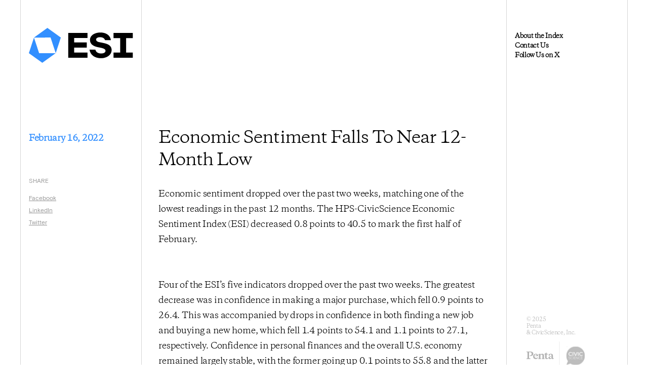

--- FILE ---
content_type: text/html; charset=UTF-8
request_url: https://esi-civicscience.pentagroup.co/economic-sentiment-falls-to-near-12-month-low/
body_size: 13388
content:
<!doctype html>
<html lang="en-US" >
<head>
	<meta charset="UTF-8" />
	<meta name="viewport" content="width=device-width, initial-scale=1" />
	<meta name='robots' content='index, follow, max-image-preview:large, max-snippet:-1, max-video-preview:-1' />
	<style>img:is([sizes="auto" i], [sizes^="auto," i]) { contain-intrinsic-size: 3000px 1500px }</style>
	
	<!-- This site is optimized with the Yoast SEO Premium plugin v18.9 (Yoast SEO v22.5) - https://yoast.com/wordpress/plugins/seo/ -->
	<title>Economic Sentiment Falls To Near 12-Month Low - Economic Sentiment Index</title>
	<meta name="description" content="The HPS-CivicScience Economic Sentiment Index (ESI) decreased 0.8 points to 40.5 to mark the first half of February." />
	<link rel="canonical" href="https://esi-civicscience.pentagroup.co/economic-sentiment-falls-to-near-12-month-low/" />
	<meta property="og:locale" content="en_US" />
	<meta property="og:type" content="article" />
	<meta property="og:title" content="Economic Sentiment Falls To Near 12-Month Low" />
	<meta property="og:description" content="The HPS-CivicScience Economic Sentiment Index (ESI) decreased 0.8 points to 40.5 to mark the first half of February." />
	<meta property="og:url" content="https://esi-civicscience.pentagroup.co/economic-sentiment-falls-to-near-12-month-low/" />
	<meta property="og:site_name" content="Economic Sentiment Index" />
	<meta property="article:published_time" content="2022-02-16T16:08:28+00:00" />
	<meta property="article:modified_time" content="2022-02-16T16:08:29+00:00" />
	<meta name="author" content="Nicolas Pena-Brown" />
	<meta name="twitter:card" content="summary_large_image" />
	<meta name="twitter:title" content="Economic Sentiment Falls To Near 12-Month Low" />
	<meta name="twitter:description" content="Economic sentiment dropped over the past two weeks, matching one of the lowest readings in the past 12 months." />
	<meta name="twitter:image" content="https://esi-civicscience.pentagroup.co/wp-content/uploads/2022/02/Capture-e1645027600937.png" />
	<meta name="twitter:creator" content="@CS_Penta" />
	<meta name="twitter:site" content="@CS_Penta" />
	<meta name="twitter:label1" content="Written by" />
	<meta name="twitter:data1" content="Nicolas Pena-Brown" />
	<meta name="twitter:label2" content="Est. reading time" />
	<meta name="twitter:data2" content="2 minutes" />
	<script type="application/ld+json" class="yoast-schema-graph">{"@context":"https://schema.org","@graph":[{"@type":"Article","@id":"https://esi-civicscience.pentagroup.co/economic-sentiment-falls-to-near-12-month-low/#article","isPartOf":{"@id":"https://esi-civicscience.pentagroup.co/economic-sentiment-falls-to-near-12-month-low/"},"author":{"name":"Nicolas Pena-Brown","@id":"https://esi-civicscience.pentagroup.co/#/schema/person/53af3b5d27231114889b451fce82eda1"},"headline":"Economic Sentiment Falls To Near 12-Month Low","datePublished":"2022-02-16T16:08:28+00:00","dateModified":"2022-02-16T16:08:29+00:00","mainEntityOfPage":{"@id":"https://esi-civicscience.pentagroup.co/economic-sentiment-falls-to-near-12-month-low/"},"wordCount":235,"publisher":{"@id":"https://esi-civicscience.pentagroup.co/#organization"},"articleSection":["Information and Insights"],"inLanguage":"en-US"},{"@type":"WebPage","@id":"https://esi-civicscience.pentagroup.co/economic-sentiment-falls-to-near-12-month-low/","url":"https://esi-civicscience.pentagroup.co/economic-sentiment-falls-to-near-12-month-low/","name":"Economic Sentiment Falls To Near 12-Month Low - Economic Sentiment Index","isPartOf":{"@id":"https://esi-civicscience.pentagroup.co/#website"},"datePublished":"2022-02-16T16:08:28+00:00","dateModified":"2022-02-16T16:08:29+00:00","description":"The HPS-CivicScience Economic Sentiment Index (ESI) decreased 0.8 points to 40.5 to mark the first half of February.","breadcrumb":{"@id":"https://esi-civicscience.pentagroup.co/economic-sentiment-falls-to-near-12-month-low/#breadcrumb"},"inLanguage":"en-US","potentialAction":[{"@type":"ReadAction","target":["https://esi-civicscience.pentagroup.co/economic-sentiment-falls-to-near-12-month-low/"]}]},{"@type":"BreadcrumbList","@id":"https://esi-civicscience.pentagroup.co/economic-sentiment-falls-to-near-12-month-low/#breadcrumb","itemListElement":[{"@type":"ListItem","position":1,"name":"Home","item":"https://esi-civicscience.pentagroup.co/"},{"@type":"ListItem","position":2,"name":"Economic Sentiment Falls To Near 12-Month Low"}]},{"@type":"WebSite","@id":"https://esi-civicscience.pentagroup.co/#website","url":"https://esi-civicscience.pentagroup.co/","name":"Economic Sentiment Index","description":"Penta-CivicScience","publisher":{"@id":"https://esi-civicscience.pentagroup.co/#organization"},"potentialAction":[{"@type":"SearchAction","target":{"@type":"EntryPoint","urlTemplate":"https://esi-civicscience.pentagroup.co/?s={search_term_string}"},"query-input":"required name=search_term_string"}],"inLanguage":"en-US"},{"@type":"Organization","@id":"https://esi-civicscience.pentagroup.co/#organization","name":"Economic Sentiment Index","url":"https://esi-civicscience.pentagroup.co/","logo":{"@type":"ImageObject","inLanguage":"en-US","@id":"https://esi-civicscience.pentagroup.co/#/schema/logo/image/","url":"https://esi-civicscience.pentagroup.co/wp-content/uploads/2021/01/esi_main_logo.svg","contentUrl":"https://esi-civicscience.pentagroup.co/wp-content/uploads/2021/01/esi_main_logo.svg","width":193,"height":66,"caption":"Economic Sentiment Index"},"image":{"@id":"https://esi-civicscience.pentagroup.co/#/schema/logo/image/"},"sameAs":["https://x.com/CS_Penta"]},{"@type":"Person","@id":"https://esi-civicscience.pentagroup.co/#/schema/person/53af3b5d27231114889b451fce82eda1","name":"Nicolas Pena-Brown","image":{"@type":"ImageObject","inLanguage":"en-US","@id":"https://esi-civicscience.pentagroup.co/#/schema/person/image/","url":"https://secure.gravatar.com/avatar/cd311d7de5b4d379fb85e88e9fb06994?s=96&d=mm&r=g","contentUrl":"https://secure.gravatar.com/avatar/cd311d7de5b4d379fb85e88e9fb06994?s=96&d=mm&r=g","caption":"Nicolas Pena-Brown"},"url":"https://esi-civicscience.pentagroup.co/author/nnpenabrown/"}]}</script>
	<!-- / Yoast SEO Premium plugin. -->


<link rel='dns-prefetch' href='//esi-civicscience.pentagroup.co' />
<link rel="alternate" type="application/rss+xml" title="Economic Sentiment Index &raquo; Feed" href="https://esi-civicscience.pentagroup.co/feed/" />
<link rel="alternate" type="application/rss+xml" title="Economic Sentiment Index &raquo; Comments Feed" href="https://esi-civicscience.pentagroup.co/comments/feed/" />
<link rel="alternate" type="application/rss+xml" title="Economic Sentiment Index &raquo; Economic Sentiment Falls To Near 12-Month Low Comments Feed" href="https://esi-civicscience.pentagroup.co/economic-sentiment-falls-to-near-12-month-low/feed/" />
<script>
window._wpemojiSettings = {"baseUrl":"https:\/\/s.w.org\/images\/core\/emoji\/15.0.3\/72x72\/","ext":".png","svgUrl":"https:\/\/s.w.org\/images\/core\/emoji\/15.0.3\/svg\/","svgExt":".svg","source":{"concatemoji":"https:\/\/esi-civicscience.pentagroup.co\/wp-includes\/js\/wp-emoji-release.min.js?ver=6.7.2"}};
/*! This file is auto-generated */
!function(i,n){var o,s,e;function c(e){try{var t={supportTests:e,timestamp:(new Date).valueOf()};sessionStorage.setItem(o,JSON.stringify(t))}catch(e){}}function p(e,t,n){e.clearRect(0,0,e.canvas.width,e.canvas.height),e.fillText(t,0,0);var t=new Uint32Array(e.getImageData(0,0,e.canvas.width,e.canvas.height).data),r=(e.clearRect(0,0,e.canvas.width,e.canvas.height),e.fillText(n,0,0),new Uint32Array(e.getImageData(0,0,e.canvas.width,e.canvas.height).data));return t.every(function(e,t){return e===r[t]})}function u(e,t,n){switch(t){case"flag":return n(e,"\ud83c\udff3\ufe0f\u200d\u26a7\ufe0f","\ud83c\udff3\ufe0f\u200b\u26a7\ufe0f")?!1:!n(e,"\ud83c\uddfa\ud83c\uddf3","\ud83c\uddfa\u200b\ud83c\uddf3")&&!n(e,"\ud83c\udff4\udb40\udc67\udb40\udc62\udb40\udc65\udb40\udc6e\udb40\udc67\udb40\udc7f","\ud83c\udff4\u200b\udb40\udc67\u200b\udb40\udc62\u200b\udb40\udc65\u200b\udb40\udc6e\u200b\udb40\udc67\u200b\udb40\udc7f");case"emoji":return!n(e,"\ud83d\udc26\u200d\u2b1b","\ud83d\udc26\u200b\u2b1b")}return!1}function f(e,t,n){var r="undefined"!=typeof WorkerGlobalScope&&self instanceof WorkerGlobalScope?new OffscreenCanvas(300,150):i.createElement("canvas"),a=r.getContext("2d",{willReadFrequently:!0}),o=(a.textBaseline="top",a.font="600 32px Arial",{});return e.forEach(function(e){o[e]=t(a,e,n)}),o}function t(e){var t=i.createElement("script");t.src=e,t.defer=!0,i.head.appendChild(t)}"undefined"!=typeof Promise&&(o="wpEmojiSettingsSupports",s=["flag","emoji"],n.supports={everything:!0,everythingExceptFlag:!0},e=new Promise(function(e){i.addEventListener("DOMContentLoaded",e,{once:!0})}),new Promise(function(t){var n=function(){try{var e=JSON.parse(sessionStorage.getItem(o));if("object"==typeof e&&"number"==typeof e.timestamp&&(new Date).valueOf()<e.timestamp+604800&&"object"==typeof e.supportTests)return e.supportTests}catch(e){}return null}();if(!n){if("undefined"!=typeof Worker&&"undefined"!=typeof OffscreenCanvas&&"undefined"!=typeof URL&&URL.createObjectURL&&"undefined"!=typeof Blob)try{var e="postMessage("+f.toString()+"("+[JSON.stringify(s),u.toString(),p.toString()].join(",")+"));",r=new Blob([e],{type:"text/javascript"}),a=new Worker(URL.createObjectURL(r),{name:"wpTestEmojiSupports"});return void(a.onmessage=function(e){c(n=e.data),a.terminate(),t(n)})}catch(e){}c(n=f(s,u,p))}t(n)}).then(function(e){for(var t in e)n.supports[t]=e[t],n.supports.everything=n.supports.everything&&n.supports[t],"flag"!==t&&(n.supports.everythingExceptFlag=n.supports.everythingExceptFlag&&n.supports[t]);n.supports.everythingExceptFlag=n.supports.everythingExceptFlag&&!n.supports.flag,n.DOMReady=!1,n.readyCallback=function(){n.DOMReady=!0}}).then(function(){return e}).then(function(){var e;n.supports.everything||(n.readyCallback(),(e=n.source||{}).concatemoji?t(e.concatemoji):e.wpemoji&&e.twemoji&&(t(e.twemoji),t(e.wpemoji)))}))}((window,document),window._wpemojiSettings);
</script>
<style id='wp-emoji-styles-inline-css'>

	img.wp-smiley, img.emoji {
		display: inline !important;
		border: none !important;
		box-shadow: none !important;
		height: 1em !important;
		width: 1em !important;
		margin: 0 0.07em !important;
		vertical-align: -0.1em !important;
		background: none !important;
		padding: 0 !important;
	}
</style>
<link rel='stylesheet' id='wp-block-library-css' href='https://esi-civicscience.pentagroup.co/wp-includes/css/dist/block-library/style.min.css?ver=6.7.2' media='all' />
<style id='wp-block-library-theme-inline-css'>
.wp-block-audio :where(figcaption){color:#555;font-size:13px;text-align:center}.is-dark-theme .wp-block-audio :where(figcaption){color:#ffffffa6}.wp-block-audio{margin:0 0 1em}.wp-block-code{border:1px solid #ccc;border-radius:4px;font-family:Menlo,Consolas,monaco,monospace;padding:.8em 1em}.wp-block-embed :where(figcaption){color:#555;font-size:13px;text-align:center}.is-dark-theme .wp-block-embed :where(figcaption){color:#ffffffa6}.wp-block-embed{margin:0 0 1em}.blocks-gallery-caption{color:#555;font-size:13px;text-align:center}.is-dark-theme .blocks-gallery-caption{color:#ffffffa6}:root :where(.wp-block-image figcaption){color:#555;font-size:13px;text-align:center}.is-dark-theme :root :where(.wp-block-image figcaption){color:#ffffffa6}.wp-block-image{margin:0 0 1em}.wp-block-pullquote{border-bottom:4px solid;border-top:4px solid;color:currentColor;margin-bottom:1.75em}.wp-block-pullquote cite,.wp-block-pullquote footer,.wp-block-pullquote__citation{color:currentColor;font-size:.8125em;font-style:normal;text-transform:uppercase}.wp-block-quote{border-left:.25em solid;margin:0 0 1.75em;padding-left:1em}.wp-block-quote cite,.wp-block-quote footer{color:currentColor;font-size:.8125em;font-style:normal;position:relative}.wp-block-quote:where(.has-text-align-right){border-left:none;border-right:.25em solid;padding-left:0;padding-right:1em}.wp-block-quote:where(.has-text-align-center){border:none;padding-left:0}.wp-block-quote.is-large,.wp-block-quote.is-style-large,.wp-block-quote:where(.is-style-plain){border:none}.wp-block-search .wp-block-search__label{font-weight:700}.wp-block-search__button{border:1px solid #ccc;padding:.375em .625em}:where(.wp-block-group.has-background){padding:1.25em 2.375em}.wp-block-separator.has-css-opacity{opacity:.4}.wp-block-separator{border:none;border-bottom:2px solid;margin-left:auto;margin-right:auto}.wp-block-separator.has-alpha-channel-opacity{opacity:1}.wp-block-separator:not(.is-style-wide):not(.is-style-dots){width:100px}.wp-block-separator.has-background:not(.is-style-dots){border-bottom:none;height:1px}.wp-block-separator.has-background:not(.is-style-wide):not(.is-style-dots){height:2px}.wp-block-table{margin:0 0 1em}.wp-block-table td,.wp-block-table th{word-break:normal}.wp-block-table :where(figcaption){color:#555;font-size:13px;text-align:center}.is-dark-theme .wp-block-table :where(figcaption){color:#ffffffa6}.wp-block-video :where(figcaption){color:#555;font-size:13px;text-align:center}.is-dark-theme .wp-block-video :where(figcaption){color:#ffffffa6}.wp-block-video{margin:0 0 1em}:root :where(.wp-block-template-part.has-background){margin-bottom:0;margin-top:0;padding:1.25em 2.375em}
</style>
<style id='safe-svg-svg-icon-style-inline-css'>
.safe-svg-cover{text-align:center}.safe-svg-cover .safe-svg-inside{display:inline-block;max-width:100%}.safe-svg-cover svg{height:100%;max-height:100%;max-width:100%;width:100%}

</style>
<style id='classic-theme-styles-inline-css'>
/*! This file is auto-generated */
.wp-block-button__link{color:#fff;background-color:#32373c;border-radius:9999px;box-shadow:none;text-decoration:none;padding:calc(.667em + 2px) calc(1.333em + 2px);font-size:1.125em}.wp-block-file__button{background:#32373c;color:#fff;text-decoration:none}
</style>
<style id='global-styles-inline-css'>
:root{--wp--preset--aspect-ratio--square: 1;--wp--preset--aspect-ratio--4-3: 4/3;--wp--preset--aspect-ratio--3-4: 3/4;--wp--preset--aspect-ratio--3-2: 3/2;--wp--preset--aspect-ratio--2-3: 2/3;--wp--preset--aspect-ratio--16-9: 16/9;--wp--preset--aspect-ratio--9-16: 9/16;--wp--preset--color--black: #000000;--wp--preset--color--cyan-bluish-gray: #abb8c3;--wp--preset--color--white: #FFFFFF;--wp--preset--color--pale-pink: #f78da7;--wp--preset--color--vivid-red: #cf2e2e;--wp--preset--color--luminous-vivid-orange: #ff6900;--wp--preset--color--luminous-vivid-amber: #fcb900;--wp--preset--color--light-green-cyan: #7bdcb5;--wp--preset--color--vivid-green-cyan: #00d084;--wp--preset--color--pale-cyan-blue: #8ed1fc;--wp--preset--color--vivid-cyan-blue: #0693e3;--wp--preset--color--vivid-purple: #9b51e0;--wp--preset--color--dark-gray: #28303D;--wp--preset--color--gray: #39414D;--wp--preset--color--green: #D1E4DD;--wp--preset--color--blue: #D1DFE4;--wp--preset--color--purple: #D1D1E4;--wp--preset--color--red: #E4D1D1;--wp--preset--color--orange: #E4DAD1;--wp--preset--color--yellow: #EEEADD;--wp--preset--gradient--vivid-cyan-blue-to-vivid-purple: linear-gradient(135deg,rgba(6,147,227,1) 0%,rgb(155,81,224) 100%);--wp--preset--gradient--light-green-cyan-to-vivid-green-cyan: linear-gradient(135deg,rgb(122,220,180) 0%,rgb(0,208,130) 100%);--wp--preset--gradient--luminous-vivid-amber-to-luminous-vivid-orange: linear-gradient(135deg,rgba(252,185,0,1) 0%,rgba(255,105,0,1) 100%);--wp--preset--gradient--luminous-vivid-orange-to-vivid-red: linear-gradient(135deg,rgba(255,105,0,1) 0%,rgb(207,46,46) 100%);--wp--preset--gradient--very-light-gray-to-cyan-bluish-gray: linear-gradient(135deg,rgb(238,238,238) 0%,rgb(169,184,195) 100%);--wp--preset--gradient--cool-to-warm-spectrum: linear-gradient(135deg,rgb(74,234,220) 0%,rgb(151,120,209) 20%,rgb(207,42,186) 40%,rgb(238,44,130) 60%,rgb(251,105,98) 80%,rgb(254,248,76) 100%);--wp--preset--gradient--blush-light-purple: linear-gradient(135deg,rgb(255,206,236) 0%,rgb(152,150,240) 100%);--wp--preset--gradient--blush-bordeaux: linear-gradient(135deg,rgb(254,205,165) 0%,rgb(254,45,45) 50%,rgb(107,0,62) 100%);--wp--preset--gradient--luminous-dusk: linear-gradient(135deg,rgb(255,203,112) 0%,rgb(199,81,192) 50%,rgb(65,88,208) 100%);--wp--preset--gradient--pale-ocean: linear-gradient(135deg,rgb(255,245,203) 0%,rgb(182,227,212) 50%,rgb(51,167,181) 100%);--wp--preset--gradient--electric-grass: linear-gradient(135deg,rgb(202,248,128) 0%,rgb(113,206,126) 100%);--wp--preset--gradient--midnight: linear-gradient(135deg,rgb(2,3,129) 0%,rgb(40,116,252) 100%);--wp--preset--gradient--purple-to-yellow: linear-gradient(160deg, #D1D1E4 0%, #EEEADD 100%);--wp--preset--gradient--yellow-to-purple: linear-gradient(160deg, #EEEADD 0%, #D1D1E4 100%);--wp--preset--gradient--green-to-yellow: linear-gradient(160deg, #D1E4DD 0%, #EEEADD 100%);--wp--preset--gradient--yellow-to-green: linear-gradient(160deg, #EEEADD 0%, #D1E4DD 100%);--wp--preset--gradient--red-to-yellow: linear-gradient(160deg, #E4D1D1 0%, #EEEADD 100%);--wp--preset--gradient--yellow-to-red: linear-gradient(160deg, #EEEADD 0%, #E4D1D1 100%);--wp--preset--gradient--purple-to-red: linear-gradient(160deg, #D1D1E4 0%, #E4D1D1 100%);--wp--preset--gradient--red-to-purple: linear-gradient(160deg, #E4D1D1 0%, #D1D1E4 100%);--wp--preset--font-size--small: 18px;--wp--preset--font-size--medium: 20px;--wp--preset--font-size--large: 24px;--wp--preset--font-size--x-large: 42px;--wp--preset--font-size--extra-small: 16px;--wp--preset--font-size--normal: 20px;--wp--preset--font-size--extra-large: 40px;--wp--preset--font-size--huge: 96px;--wp--preset--font-size--gigantic: 144px;--wp--preset--spacing--20: 0.44rem;--wp--preset--spacing--30: 0.67rem;--wp--preset--spacing--40: 1rem;--wp--preset--spacing--50: 1.5rem;--wp--preset--spacing--60: 2.25rem;--wp--preset--spacing--70: 3.38rem;--wp--preset--spacing--80: 5.06rem;--wp--preset--shadow--natural: 6px 6px 9px rgba(0, 0, 0, 0.2);--wp--preset--shadow--deep: 12px 12px 50px rgba(0, 0, 0, 0.4);--wp--preset--shadow--sharp: 6px 6px 0px rgba(0, 0, 0, 0.2);--wp--preset--shadow--outlined: 6px 6px 0px -3px rgba(255, 255, 255, 1), 6px 6px rgba(0, 0, 0, 1);--wp--preset--shadow--crisp: 6px 6px 0px rgba(0, 0, 0, 1);}:where(.is-layout-flex){gap: 0.5em;}:where(.is-layout-grid){gap: 0.5em;}body .is-layout-flex{display: flex;}.is-layout-flex{flex-wrap: wrap;align-items: center;}.is-layout-flex > :is(*, div){margin: 0;}body .is-layout-grid{display: grid;}.is-layout-grid > :is(*, div){margin: 0;}:where(.wp-block-columns.is-layout-flex){gap: 2em;}:where(.wp-block-columns.is-layout-grid){gap: 2em;}:where(.wp-block-post-template.is-layout-flex){gap: 1.25em;}:where(.wp-block-post-template.is-layout-grid){gap: 1.25em;}.has-black-color{color: var(--wp--preset--color--black) !important;}.has-cyan-bluish-gray-color{color: var(--wp--preset--color--cyan-bluish-gray) !important;}.has-white-color{color: var(--wp--preset--color--white) !important;}.has-pale-pink-color{color: var(--wp--preset--color--pale-pink) !important;}.has-vivid-red-color{color: var(--wp--preset--color--vivid-red) !important;}.has-luminous-vivid-orange-color{color: var(--wp--preset--color--luminous-vivid-orange) !important;}.has-luminous-vivid-amber-color{color: var(--wp--preset--color--luminous-vivid-amber) !important;}.has-light-green-cyan-color{color: var(--wp--preset--color--light-green-cyan) !important;}.has-vivid-green-cyan-color{color: var(--wp--preset--color--vivid-green-cyan) !important;}.has-pale-cyan-blue-color{color: var(--wp--preset--color--pale-cyan-blue) !important;}.has-vivid-cyan-blue-color{color: var(--wp--preset--color--vivid-cyan-blue) !important;}.has-vivid-purple-color{color: var(--wp--preset--color--vivid-purple) !important;}.has-black-background-color{background-color: var(--wp--preset--color--black) !important;}.has-cyan-bluish-gray-background-color{background-color: var(--wp--preset--color--cyan-bluish-gray) !important;}.has-white-background-color{background-color: var(--wp--preset--color--white) !important;}.has-pale-pink-background-color{background-color: var(--wp--preset--color--pale-pink) !important;}.has-vivid-red-background-color{background-color: var(--wp--preset--color--vivid-red) !important;}.has-luminous-vivid-orange-background-color{background-color: var(--wp--preset--color--luminous-vivid-orange) !important;}.has-luminous-vivid-amber-background-color{background-color: var(--wp--preset--color--luminous-vivid-amber) !important;}.has-light-green-cyan-background-color{background-color: var(--wp--preset--color--light-green-cyan) !important;}.has-vivid-green-cyan-background-color{background-color: var(--wp--preset--color--vivid-green-cyan) !important;}.has-pale-cyan-blue-background-color{background-color: var(--wp--preset--color--pale-cyan-blue) !important;}.has-vivid-cyan-blue-background-color{background-color: var(--wp--preset--color--vivid-cyan-blue) !important;}.has-vivid-purple-background-color{background-color: var(--wp--preset--color--vivid-purple) !important;}.has-black-border-color{border-color: var(--wp--preset--color--black) !important;}.has-cyan-bluish-gray-border-color{border-color: var(--wp--preset--color--cyan-bluish-gray) !important;}.has-white-border-color{border-color: var(--wp--preset--color--white) !important;}.has-pale-pink-border-color{border-color: var(--wp--preset--color--pale-pink) !important;}.has-vivid-red-border-color{border-color: var(--wp--preset--color--vivid-red) !important;}.has-luminous-vivid-orange-border-color{border-color: var(--wp--preset--color--luminous-vivid-orange) !important;}.has-luminous-vivid-amber-border-color{border-color: var(--wp--preset--color--luminous-vivid-amber) !important;}.has-light-green-cyan-border-color{border-color: var(--wp--preset--color--light-green-cyan) !important;}.has-vivid-green-cyan-border-color{border-color: var(--wp--preset--color--vivid-green-cyan) !important;}.has-pale-cyan-blue-border-color{border-color: var(--wp--preset--color--pale-cyan-blue) !important;}.has-vivid-cyan-blue-border-color{border-color: var(--wp--preset--color--vivid-cyan-blue) !important;}.has-vivid-purple-border-color{border-color: var(--wp--preset--color--vivid-purple) !important;}.has-vivid-cyan-blue-to-vivid-purple-gradient-background{background: var(--wp--preset--gradient--vivid-cyan-blue-to-vivid-purple) !important;}.has-light-green-cyan-to-vivid-green-cyan-gradient-background{background: var(--wp--preset--gradient--light-green-cyan-to-vivid-green-cyan) !important;}.has-luminous-vivid-amber-to-luminous-vivid-orange-gradient-background{background: var(--wp--preset--gradient--luminous-vivid-amber-to-luminous-vivid-orange) !important;}.has-luminous-vivid-orange-to-vivid-red-gradient-background{background: var(--wp--preset--gradient--luminous-vivid-orange-to-vivid-red) !important;}.has-very-light-gray-to-cyan-bluish-gray-gradient-background{background: var(--wp--preset--gradient--very-light-gray-to-cyan-bluish-gray) !important;}.has-cool-to-warm-spectrum-gradient-background{background: var(--wp--preset--gradient--cool-to-warm-spectrum) !important;}.has-blush-light-purple-gradient-background{background: var(--wp--preset--gradient--blush-light-purple) !important;}.has-blush-bordeaux-gradient-background{background: var(--wp--preset--gradient--blush-bordeaux) !important;}.has-luminous-dusk-gradient-background{background: var(--wp--preset--gradient--luminous-dusk) !important;}.has-pale-ocean-gradient-background{background: var(--wp--preset--gradient--pale-ocean) !important;}.has-electric-grass-gradient-background{background: var(--wp--preset--gradient--electric-grass) !important;}.has-midnight-gradient-background{background: var(--wp--preset--gradient--midnight) !important;}.has-small-font-size{font-size: var(--wp--preset--font-size--small) !important;}.has-medium-font-size{font-size: var(--wp--preset--font-size--medium) !important;}.has-large-font-size{font-size: var(--wp--preset--font-size--large) !important;}.has-x-large-font-size{font-size: var(--wp--preset--font-size--x-large) !important;}
:where(.wp-block-post-template.is-layout-flex){gap: 1.25em;}:where(.wp-block-post-template.is-layout-grid){gap: 1.25em;}
:where(.wp-block-columns.is-layout-flex){gap: 2em;}:where(.wp-block-columns.is-layout-grid){gap: 2em;}
:root :where(.wp-block-pullquote){font-size: 1.5em;line-height: 1.6;}
</style>
<link rel='stylesheet' id='twenty-twenty-one-style-css' href='https://esi-civicscience.pentagroup.co/wp-content/themes/esi/style.css?ver=1.0' media='all' />
<link rel='stylesheet' id='twenty-twenty-one-print-style-css' href='https://esi-civicscience.pentagroup.co/wp-content/themes/esi/assets/css/print.css?ver=1.0' media='print' />
<link rel="https://api.w.org/" href="https://esi-civicscience.pentagroup.co/wp-json/" /><link rel="alternate" title="JSON" type="application/json" href="https://esi-civicscience.pentagroup.co/wp-json/wp/v2/posts/5262" /><link rel="EditURI" type="application/rsd+xml" title="RSD" href="https://esi-civicscience.pentagroup.co/xmlrpc.php?rsd" />
<meta name="generator" content="WordPress 6.7.2" />
<link rel='shortlink' href='https://esi-civicscience.pentagroup.co/?p=5262' />
<link rel="alternate" title="oEmbed (JSON)" type="application/json+oembed" href="https://esi-civicscience.pentagroup.co/wp-json/oembed/1.0/embed?url=https%3A%2F%2Fesi-civicscience.pentagroup.co%2Feconomic-sentiment-falls-to-near-12-month-low%2F" />
<link rel="alternate" title="oEmbed (XML)" type="text/xml+oembed" href="https://esi-civicscience.pentagroup.co/wp-json/oembed/1.0/embed?url=https%3A%2F%2Fesi-civicscience.pentagroup.co%2Feconomic-sentiment-falls-to-near-12-month-low%2F&#038;format=xml" />
<link rel="pingback" href="https://esi-civicscience.pentagroup.co/xmlrpc.php"><link rel="icon" href="https://esi-civicscience.pentagroup.co/wp-content/uploads/2021/01/ESI_Mark_Blue.svg" sizes="32x32" />
<link rel="icon" href="https://esi-civicscience.pentagroup.co/wp-content/uploads/2021/01/ESI_Mark_Blue.svg" sizes="192x192" />
<link rel="apple-touch-icon" href="https://esi-civicscience.pentagroup.co/wp-content/uploads/2021/01/ESI_Mark_Blue.svg" />
<meta name="msapplication-TileImage" content="https://esi-civicscience.pentagroup.co/wp-content/uploads/2021/01/ESI_Mark_Blue.svg" />

	<meta name="twitter:card" content="summary_large_image">
	<meta name="twitter:site" content="@HPS_CS">
	<meta name="twitter:title" content="Economic Sentiment Falls To Near 12-Month Low">
	<meta name="twitter:description" content="">
	<!-- <meta name="twitter:creator" content="@creator_username"> -->
	<meta name="twitter:image" content="">
	<!-- <meta name="twitter:domain" content="YourDomain.com"> -->
</head>

<body class="post-template-default single single-post postid-5262 single-format-standard wp-custom-logo wp-embed-responsive is-light-theme no-js singular has-main-navigation no-widgets">
<div id="page" class="site">

	
<header id="masthead" class="site-header has-logo has-title-and-tagline has-menu" role="banner">
<div class="left_column">
	
	<div class="site-logo">
		<a href="/"><img src="https://esi-civicscience.pentagroup.co/wp-content/uploads/2021/01/esi_main_logo.svg" class="site-logo" alt="Logo"></a>
	</div>
</div>
<div class="middle_column">
</div>
<div class="right_column">
	
	<nav id="site-navigation" class="primary-navigation" role="navigation" aria-label="Primary menu">
		<div class="menu-button-container">
			<button id="primary-mobile-menu" class="button" aria-controls="primary-menu-list" aria-expanded="false">
				<span class="dropdown-icon open">Menu					<svg class="svg-icon" width="24" height="24" aria-hidden="true" role="img" focusable="false" viewBox="0 0 24 24" fill="none" xmlns="http://www.w3.org/2000/svg"><path fill-rule="evenodd" clip-rule="evenodd" d="M4.5 6H19.5V7.5H4.5V6ZM4.5 12H19.5V13.5H4.5V12ZM19.5 18H4.5V19.5H19.5V18Z" fill="currentColor"/></svg>				</span>
				<span class="dropdown-icon close">Close					<svg class="svg-icon" width="24" height="24" aria-hidden="true" role="img" focusable="false" viewBox="0 0 24 24" fill="none" xmlns="http://www.w3.org/2000/svg"><path fill-rule="evenodd" clip-rule="evenodd" d="M12 10.9394L5.53033 4.46973L4.46967 5.53039L10.9393 12.0001L4.46967 18.4697L5.53033 19.5304L12 13.0607L18.4697 19.5304L19.5303 18.4697L13.0607 12.0001L19.5303 5.53039L18.4697 4.46973L12 10.9394Z" fill="currentColor"/></svg>				</span>
			</button><!-- #primary-mobile-menu -->
		</div><!-- .menu-button-container -->
		<div class="primary-menu-container"><ul id="primary-menu-list" class="menu-wrapper"><li id="menu-item-57" class="menu-item menu-item-type-post_type menu-item-object-page menu-item-57"><a href="https://esi-civicscience.pentagroup.co/about-us/">About the Index</a></li>
<li id="menu-item-58" class="menu-item menu-item-type-post_type menu-item-object-page menu-item-58"><a href="https://esi-civicscience.pentagroup.co/contact-us/">Contact Us</a></li>
<li id="menu-item-4341" class="menu-item menu-item-type-custom menu-item-object-custom menu-item-4341"><a href="https://twitter.com/CS_Penta">Follow Us on X</a></li>
</ul></div>
		<div class="secondary-menu-container"><ul id="secondary-menu-list" class="menu-wrapper"><li id="menu-item-4372" class="menu-item menu-item-type-post_type menu-item-object-page menu-item-4372"><a href="https://esi-civicscience.pentagroup.co/about-us/">About</a></li>
<li id="menu-item-4371" class="menu-item menu-item-type-post_type menu-item-object-page menu-item-4371"><a href="https://esi-civicscience.pentagroup.co/contact-us/">Contact</a></li>
<li id="menu-item-4373" class="menu-item menu-item-type-custom menu-item-object-custom menu-item-4373"><a href="https://twitter.com/CS_Penta">X</a></li>
</ul></div>	</nav><!-- #site-navigation -->
</div>

</header><!-- #masthead -->

	<div id="content" class="site-content">
		<div id="primary" class="content-area">

	<div class="post">
		<div class="left_column">
			<div class="sticky">
				<div class="post_date">February 16, 2022</div>

				<div class="social_share">
					<div class="social_share_title">SHARE</div>
					<a href="https://www.facebook.com/sharer/sharer.php?u=https%3A%2F%2Fesi-civicscience.pentagroup.co%2Feconomic-sentiment-falls-to-near-12-month-low%2F" target="_blank">Facebook</a>
					<a href="http://www.linkedin.com/shareArticle?mini=true&url=https%3A%2F%2Fesi-civicscience.pentagroup.co%2Feconomic-sentiment-falls-to-near-12-month-low%2F&title=Economic+Sentiment+Falls+To+Near+12-Month+Low" target="_blank">LinkedIn</a>
					<a href="https://twitter.com/intent/tweet?url=https%3A%2F%2Fesi-civicscience.pentagroup.co%2Feconomic-sentiment-falls-to-near-12-month-low%2F&text=Economic+Sentiment+Falls+To+Near+12-Month+Low" target="_blank">Twitter</a>
					<!-- <a class="" data-toggle="tooltip" data-placement="top" title="Copy profile Link" onclick="copy_to_clipboard('https://esi-civicscience.pentagroup.co/economic-sentiment-falls-to-near-12-month-low/')">Copy</a> -->

				</div>
			</div>
		</div>
		<div class="middle_column">
			<h1>Economic Sentiment Falls To Near 12-Month Low</h1>
			<div class="entry-content">
	    
<p>Economic sentiment dropped over the past two weeks, matching one of the lowest readings in the past 12 months. The HPS-CivicScience Economic Sentiment Index (ESI) decreased 0.8 points to 40.5 to mark the first half of February.</p>


<div class="visualizer-front-container" id="chart_wrapper_visualizer-5264-1931489226"><style type="text/css" name="visualizer-custom-css" id="customcss-visualizer-5264">.locker,.locker-loader{position:absolute;top:0;left:0;width:100%;height:100%}.locker{z-index:1000;opacity:.8;background-color:#fff;-ms-filter:"progid:DXImageTransform.Microsoft.Alpha(Opacity=80)";filter:alpha(opacity=80)}.locker-loader{z-index:1001;background:url(https://esi-civicscience.pentagroup.co/wp-content/plugins/visualizer/images/ajax-loader.gif) no-repeat center center}.dt-button{display:none!important}.visualizer-front-container.visualizer-lazy-render{content-visibility: auto;}.google-visualization-controls-categoryfilter label.google-visualization-controls-label {vertical-align: middle;}.google-visualization-controls-categoryfilter li.goog-inline-block {margin: 0 0.2em;}.google-visualization-controls-categoryfilter li {padding: 0 0.2em;}.visualizer-front-container .dataTables_scrollHeadInner{margin: 0 auto;}</style><div id="visualizer-5264-1931489226" class="visualizer-front  visualizer-front-5264"></div><!-- Not showing structured data for chart 5264 because license is empty --></div>


<p>Four of the ESI&#8217;s five indicators dropped over the past two weeks. The greatest decrease was in confidence in making a major purchase, which fell 0.9 points to 26.4. This was accompanied by drops in confidence in both finding a new job and buying a new home, which fell 1.4 points to 54.1 and 1.1 points to 27.1, respectively. Confidence in personal finances and the overall U.S. economy remained largely stable, with the former going up 0.1 points to 55.8 and the latter falling 0.1 points to 39.0. The Bureau of Labor Statistics (BLS) announced on February 10 that the Consumer Price Index (CPI) inflation metric <a href="https://www.wsj.com/articles/us-inflation-consumer-price-index-january-2022-11644452274" target="_blank" rel="noreferrer noopener">increased 7.5 percent</a> year-over-year, a 40-year high. Early February was also marked by <a href="https://www.bloomberg.com/news/articles/2022-02-15/currency-volatility-is-down-to-more-than-concerns-over-ukraine" target="_blank" rel="noreferrer noopener">market volatility</a>, concerns over <a href="https://www.cnn.com/2022/02/11/politics/blinken-ukraine-russia-quad-melbourne/index.html" target="_blank" rel="noreferrer noopener">Russia-Ukraine relations</a>, and Federal Reserve officials <a href="https://www.reuters.com/business/bullard-sequence-high-us-inflation-reports-warrants-faster-hiking-cnbc-2022-02-14/" target="_blank" rel="noreferrer noopener">signaling</a> they may consider interest rate hikes in March. Conversely, the BLS also <a href="https://www.cnbc.com/2022/02/04/jobs-report-january-2020-.html" target="_blank" rel="noreferrer noopener">announced</a> nonfarm payroll increases of 467,000 in January, exceeding the 150,000 estimate.</p>


<div class="visualizer-front-container" id="chart_wrapper_visualizer-5268-1353383053"><style type="text/css" name="visualizer-custom-css" id="customcss-visualizer-5268">.locker,.locker-loader{position:absolute;top:0;left:0;width:100%;height:100%}.locker{z-index:1000;opacity:.8;background-color:#fff;-ms-filter:"progid:DXImageTransform.Microsoft.Alpha(Opacity=80)";filter:alpha(opacity=80)}.locker-loader{z-index:1001;background:url(https://esi-civicscience.pentagroup.co/wp-content/plugins/visualizer/images/ajax-loader.gif) no-repeat center center}.dt-button{display:none!important}.visualizer-front-container.visualizer-lazy-render{content-visibility: auto;}.google-visualization-controls-categoryfilter label.google-visualization-controls-label {vertical-align: middle;}.google-visualization-controls-categoryfilter li.goog-inline-block {margin: 0 0.2em;}.google-visualization-controls-categoryfilter li {padding: 0 0.2em;}.visualizer-front-container .dataTables_scrollHeadInner{margin: 0 auto;}</style><div id="visualizer-5268-1353383053" class="visualizer-front  visualizer-front-5268"></div><!-- Not showing structured data for chart 5268 because license is empty --></div>


<p>The ESI&#8217;s three-day moving average began this two-week stretch at 41.3 on February 2. It decreased steadily until February 9, at which point it rose 2.0 points to 41.6. The moving average then resumed its steady decline to end the period, closing out at 39.7 on February 15.</p>


<div class="visualizer-front-container" id="chart_wrapper_visualizer-5272-1748305997"><div class="visualizer-actions"><a href="#" class="visualizer-action visualizer-action-image" data-visualizer-type="image" data-visualizer-chart-id="5272" data-visualizer-container-id="visualizer-5272-1748305997" data-visualizer-mime="" title="Download as an image">Download</a> &nbsp;</div><style type="text/css" name="visualizer-custom-css" id="customcss-visualizer-5272">.locker,.locker-loader{position:absolute;top:0;left:0;width:100%;height:100%}.locker{z-index:1000;opacity:.8;background-color:#fff;-ms-filter:"progid:DXImageTransform.Microsoft.Alpha(Opacity=80)";filter:alpha(opacity=80)}.locker-loader{z-index:1001;background:url(https://esi-civicscience.pentagroup.co/wp-content/plugins/visualizer/images/ajax-loader.gif) no-repeat center center}.dt-button{display:none!important}.visualizer-front-container.visualizer-lazy-render{content-visibility: auto;}.google-visualization-controls-categoryfilter label.google-visualization-controls-label {vertical-align: middle;}.google-visualization-controls-categoryfilter li.goog-inline-block {margin: 0 0.2em;}.google-visualization-controls-categoryfilter li {padding: 0 0.2em;}.visualizer-front-container .dataTables_scrollHeadInner{margin: 0 auto;}</style><div id="visualizer-5272-1748305997" class="visualizer-front  visualizer-front-5272"></div><!-- Not showing structured data for chart 5272 because license is empty --></div>


<p>The next release of the ESI will be Wednesday, March 2, 2022.</p>
		</div>

			
	<nav class="navigation post-navigation" aria-label="Posts">
		<h2 class="screen-reader-text">Post navigation</h2>
		<div class="nav-links"><div class="nav-previous"><a href="https://esi-civicscience.pentagroup.co/economic-sentiment-rebounds-following-late-january-spike/" rel="prev"><p class="meta-nav"><svg class="svg-icon" width="24" height="24" aria-hidden="true" role="img" focusable="false" viewBox="0 0 24 24" fill="none" xmlns="http://www.w3.org/2000/svg"><path fill-rule="evenodd" clip-rule="evenodd" d="M20 13v-2H8l4-4-1-2-7 7 7 7 1-2-4-4z" fill="currentColor"/></svg>Previous Post</p><p class="post-title">Economic Sentiment Rebounds Following Late January Spike</p></a></div><div class="nav-next"><a href="https://esi-civicscience.pentagroup.co/economic-sentiment-hits-all-time-low-ahead-of-bidens-state-of-the-union/" rel="next"><p class="meta-nav">Next Post<svg class="svg-icon" width="24" height="24" aria-hidden="true" role="img" focusable="false" viewBox="0 0 24 24" fill="none" xmlns="http://www.w3.org/2000/svg"><path fill-rule="evenodd" clip-rule="evenodd" d="m4 13v-2h12l-4-4 1-2 7 7-7 7-1-2 4-4z" fill="currentColor"/></svg></p><p class="post-title">Economic Sentiment Hits All-Time Low Ahead Of Biden&#8217;s State Of The Union</p></a></div></div>
	</nav>		</div>
		<div class="right_column">
		</div>
			<footer class="site-footer desktop">
				<div class="center_content">
				<div class="copyright">© 2025</br>
				Penta</br>
				& CivicScience, Inc.</div>
				<div class="marks">
					<a class="hps_link" href="https://pentagroup.com"></a>
			<a class="cs_link" href="https://civicscience.com"></a>
			<img src="/wp-content/uploads/2022/09/penta-esi.svg"/>
				</div>
			</div>
			</footer><!-- #colophon -->

	</div>

	


	<footer class="site-footer mobile">
		<div class="center_content">
		<div class="copyright">© 2025</br>
				Penta</br>
				& CivicScience, Inc.</div>
		<div class="marks">
			<a class="hps_link" href="https://pentagroup.com"></a>
			<a class="cs_link" href="https://civicscience.com"></a>
			<img src="/wp-content/uploads/2022/09/penta-esi.svg"/>
		</div>
	</div>
	</footer><!-- #colophon -->

</div><!-- #primary -->
</div><!-- #content -->
</div><!-- #page -->

<script>document.body.classList.remove("no-js");</script>	<script>
	if ( -1 !== navigator.userAgent.indexOf( 'MSIE' ) || -1 !== navigator.appVersion.indexOf( 'Trident/' ) ) {
		document.body.classList.add( 'is-IE' );
	}
	</script>
	<script src="https://esi-civicscience.pentagroup.co/wp-content/themes/esi/assets/js/polyfills.js?ver=1.0" id="twenty-twenty-one-ie11-polyfills-js"></script>
<script src="https://esi-civicscience.pentagroup.co/wp-content/themes/esi/assets/js/primary-navigation.js?ver=1.0" id="twenty-twenty-one-primary-navigation-script-js"></script>
<script src="https://esi-civicscience.pentagroup.co/wp-content/themes/esi/assets/js/responsive-embeds.js?ver=1.0" id="twenty-twenty-one-responsive-embeds-script-js"></script>
<script src="https://esi-civicscience.pentagroup.co/wp-includes/js/jquery/jquery.min.js?ver=3.7.1" id="jquery-core-js"></script>
<script src="https://esi-civicscience.pentagroup.co/wp-includes/js/jquery/jquery-migrate.min.js?ver=3.4.1" id="jquery-migrate-js"></script>
<script src="https://esi-civicscience.pentagroup.co/wp-content/uploads/visualizer/customization.js" id="visualizer-customization-js" async></script>
<script async src="//www.gstatic.com/charts/loader.js" id="google-jsapi-js"></script>
<script src="https://esi-civicscience.pentagroup.co/wp-content/plugins/visualizer/js/lib/dom-to-image.min.js" id="dom-to-image-js"></script>
<script src="https://esi-civicscience.pentagroup.co/wp-content/plugins/visualizer/js/render-google.js?ver=3.10.13" id="visualizer-render-google-lib-js" async></script>
<script id="visualizer-render-google-js-extra">
var visualizer = {"charts":{"visualizer-5264-1931489226":{"type":"line","series":[{"label":"Date","type":"string"},{"label":"HPS-CS ESI","type":"number"}],"settings":{"title":"HPS-CS Economic Sentiment Index, Since February 16, 2021","titlePosition":"","titleTextStyle":{"color":"#000"},"axisTitlesPosition":"","description":"---------------------------------------------------","fontName":"","fontSize":"","legend":{"position":"bottom","alignment":"","textStyle":{"color":"#000"}},"tooltip":{"trigger":"","showColorCode":""},"animation":{"duration":"0","easing":"linear"},"license":"","creator":"","hAxis":{"title":"","textPosition":"","direction":"","textStyle":"#000","format":"","gridlines":{"count":"","color":"#ccc"},"minorGridlines":{"count":"","color":""},"viewWindow":{"max":"","min":""},"baselineColor":"#000"},"vAxis":{"baselineColor":"#000","title":"","textPosition":"","direction":"","textStyle":"#000","format":"##","gridlines":{"count":"7","color":"#ccc"},"minorGridlines":{"count":"","color":""},"viewWindow":{"max":"56","min":"37"}},"lineWidth":"","pointSize":"","curveType":"","focusTarget":"datum","selectionMode":"","aggregationTarget":"","dataOpacity":"","interpolateNulls":"","series":[{"visibleInLegend":"","lineWidth":"","pointSize":"","format":"","curveType":"","color":"","role":""},{"visibleInLegend":"","lineWidth":"","pointSize":"","format":"","curveType":"","color":"","role":""}],"width":"","height":"400","backgroundColor":{"strokeWidth":"","stroke":"#666","fill":"#fff"},"chartArea":{"left":"10%","top":"","width":"80%","height":""},"manual":"","permissions":{"read":"all","edit":"roles"},"save":"1","internal_title":"HPS-CS Economic Sentiment Index, Since February 16, 2021"},"data":[["2\/16\/2021",47.4],["3\/2\/2021",49.6],["3\/16\/2021",51.4],["3\/30\/2021",50.3],["4\/13\/2021",49.3],["4\/27\/2021",50.6],["5\/11\/2021",50.1],["5\/25\/2021",48.7],["6\/8\/2021",47.9],["6\/22\/2021",46.3],["7\/6\/21",47.8],["7\/20\/2021",45],["8\/3\/2021",45.2],["8\/17\/2021",42.9],["8\/31\/2021",42.5],["9\/14\/2021",42.5],["9\/28\/2021",42.8],["10\/12\/2021",41.5],["10\/26\/2021",40.1],["11\/9\/2021",41],["11\/23\/2021",40.5],["12\/7\/2021",41],["12\/21\/2021",41.5],["1\/4\/2022",42],["1\/18\/2022",41.1],["02\/01\/2022",41.3],["02\/15\/2022",40.5]],"library":"google"}},"language":"en","map_api_key":"","rest_url":"https:\/\/esi-civicscience.pentagroup.co\/wp-json\/visualizer\/v1\/action\/#id#\/#type#\/","wp_nonce":"116f52b4df","i10n":{"copied":"The data has been copied to your clipboard. Hit Ctrl-V\/Cmd-V in your spreadsheet editor to paste the data."},"page_type":"frontend","is_front":"1"};
var visualizer = {"charts":{"visualizer-5264-1931489226":{"type":"line","series":[{"label":"Date","type":"string"},{"label":"HPS-CS ESI","type":"number"}],"settings":{"title":"HPS-CS Economic Sentiment Index, Since February 16, 2021","titlePosition":"","titleTextStyle":{"color":"#000"},"axisTitlesPosition":"","description":"---------------------------------------------------","fontName":"","fontSize":"","legend":{"position":"bottom","alignment":"","textStyle":{"color":"#000"}},"tooltip":{"trigger":"","showColorCode":""},"animation":{"duration":"0","easing":"linear"},"license":"","creator":"","hAxis":{"title":"","textPosition":"","direction":"","textStyle":"#000","format":"","gridlines":{"count":"","color":"#ccc"},"minorGridlines":{"count":"","color":""},"viewWindow":{"max":"","min":""},"baselineColor":"#000"},"vAxis":{"baselineColor":"#000","title":"","textPosition":"","direction":"","textStyle":"#000","format":"##","gridlines":{"count":"7","color":"#ccc"},"minorGridlines":{"count":"","color":""},"viewWindow":{"max":"56","min":"37"}},"lineWidth":"","pointSize":"","curveType":"","focusTarget":"datum","selectionMode":"","aggregationTarget":"","dataOpacity":"","interpolateNulls":"","series":[{"visibleInLegend":"","lineWidth":"","pointSize":"","format":"","curveType":"","color":"","role":""},{"visibleInLegend":"","lineWidth":"","pointSize":"","format":"","curveType":"","color":"","role":""}],"width":"","height":"400","backgroundColor":{"strokeWidth":"","stroke":"#666","fill":"#fff"},"chartArea":{"left":"10%","top":"","width":"80%","height":""},"manual":"","permissions":{"read":"all","edit":"roles"},"save":"1","internal_title":"HPS-CS Economic Sentiment Index, Since February 16, 2021"},"data":[["2\/16\/2021",47.4],["3\/2\/2021",49.6],["3\/16\/2021",51.4],["3\/30\/2021",50.3],["4\/13\/2021",49.3],["4\/27\/2021",50.6],["5\/11\/2021",50.1],["5\/25\/2021",48.7],["6\/8\/2021",47.9],["6\/22\/2021",46.3],["7\/6\/21",47.8],["7\/20\/2021",45],["8\/3\/2021",45.2],["8\/17\/2021",42.9],["8\/31\/2021",42.5],["9\/14\/2021",42.5],["9\/28\/2021",42.8],["10\/12\/2021",41.5],["10\/26\/2021",40.1],["11\/9\/2021",41],["11\/23\/2021",40.5],["12\/7\/2021",41],["12\/21\/2021",41.5],["1\/4\/2022",42],["1\/18\/2022",41.1],["02\/01\/2022",41.3],["02\/15\/2022",40.5]],"library":"google"},"visualizer-5268-1353383053":{"type":"line","series":[{"label":"Date","type":"string"},{"label":"New Job","type":"number"},{"label":"US Economy","type":"number"},{"label":"Major Purchase","type":"number"},{"label":"Personal Finances","type":"number"},{"label":"New Home","type":"number"}],"settings":{"title":"HPS-CS Economic Sentiment Index - Five Individual Questions, Since February 16, 2021","titlePosition":"","titleTextStyle":{"color":"#000"},"axisTitlesPosition":"","description":"---------------------------------------------------","fontName":"","fontSize":"","legend":{"position":"bottom","alignment":"","textStyle":{"color":"#000"}},"tooltip":{"trigger":"","showColorCode":""},"animation":{"duration":"0","easing":"linear"},"license":"","creator":"","hAxis":{"title":"","textPosition":"","direction":"","textStyle":"#000","format":"","gridlines":{"count":"6","color":"#ccc"},"minorGridlines":{"count":"","color":""},"viewWindow":{"max":"","min":""},"baselineColor":"#000"},"vAxis":{"baselineColor":"#000","title":"","textPosition":"","direction":"","textStyle":"#000","format":"","gridlines":{"count":"8","color":"#ccc"},"minorGridlines":{"count":"","color":""},"viewWindow":{"max":"65","min":"22"}},"lineWidth":"","pointSize":"","curveType":"","focusTarget":"datum","selectionMode":"","aggregationTarget":"","dataOpacity":"","interpolateNulls":"","series":[{"visibleInLegend":"","lineWidth":"","pointSize":"","format":"","curveType":"","color":"","role":""},{"visibleInLegend":"","lineWidth":"","pointSize":"","format":"","curveType":"","color":"","role":""},{"visibleInLegend":"","lineWidth":"","pointSize":"","format":"","curveType":"","color":"","role":""},{"visibleInLegend":"","lineWidth":"","pointSize":"","format":"","curveType":"","color":"","role":""},{"visibleInLegend":"","lineWidth":"","pointSize":"","format":"","curveType":"","color":"","role":""},{"visibleInLegend":"","lineWidth":"","pointSize":"","format":"","curveType":"","color":"","role":""}],"width":"","height":"400","backgroundColor":{"strokeWidth":"","stroke":"#666","fill":"#fff"},"chartArea":{"left":"10%","top":"","width":"80%","height":""},"manual":"","permissions":{"read":"all","edit":"roles"},"save":"1","internal_title":"HPS-CS Economic Sentiment Index - Five Individual Questions, Since February 16, 2021"},"data":[["2\/16\/2021",41.2,49.8,42.2,54.5,49.3],["3\/2\/2021",43.1,55.4,44,56.4,49.4],["3\/16\/2021",45.6,56.6,44.6,60,50.1],["3\/30\/2021",47.5,53.8,45.1,58.3,47],["4\/13\/2021",50.7,51.1,45.5,55.2,43.9],["4\/27\/2021",54.9,53.3,44.5,58.8,41.5],["5\/11\/2021",59,52,43.6,57.4,38.4],["5\/25\/2021",60.5,49.4,40,57.6,35.8],["6\/8\/2021",58.7,52,39.3,56.8,32.5],["6\/22\/2021",61.5,49.7,34.9,56.3,29.1],["7\/7\/2021",58.4,48.4,39.2,60.1,32.9],["7\/20\/2021",59.5,45.9,33,57.5,29],["8\/3\/2021",58.6,46.6,36.3,55.6,29],["8\/17\/2021",56.5,40.5,32.5,57,28.3],["8\/31\/2021",57,38,31.7,55.3,30.4],["9\/14\/2021",56.2,36.7,31.6,57.4,30.6],["9\/29\/2021",57.4,37.1,32.6,54.7,32],["10\/12\/2021",55.9,35.5,31.3,54.3,30.7],["10\/26\/2021",56.5,34.6,25.1,54.3,29.8],["11\/9\/2021",56.3,34.2,28.7,55.5,30.1],["11\/23\/2021",56.1,38.1,27.9,53.1,27.4],["12\/7\/2021",54.3,36.2,29.5,55.4,29.6],["12\/21\/2021",56.8,38.6,28.7,55.1,28.4],["1\/4\/2021",54.4,40.3,28.8,57.9,28.8],["1\/18\/2022",54.9,38.8,26.2,57.5,27.9],["02\/01\/2022",55.5,39.1,28.3,55.7,28.2],["02\/15\/2022",54.1,39,26.4,55.8,27.1]],"library":"google"}},"language":"en","map_api_key":"","rest_url":"https:\/\/esi-civicscience.pentagroup.co\/wp-json\/visualizer\/v1\/action\/#id#\/#type#\/","wp_nonce":"116f52b4df","i10n":{"copied":"The data has been copied to your clipboard. Hit Ctrl-V\/Cmd-V in your spreadsheet editor to paste the data."},"page_type":"frontend","is_front":"1"};
var visualizer = {"charts":{"visualizer-5264-1931489226":{"type":"line","series":[{"label":"Date","type":"string"},{"label":"HPS-CS ESI","type":"number"}],"settings":{"title":"HPS-CS Economic Sentiment Index, Since February 16, 2021","titlePosition":"","titleTextStyle":{"color":"#000"},"axisTitlesPosition":"","description":"---------------------------------------------------","fontName":"","fontSize":"","legend":{"position":"bottom","alignment":"","textStyle":{"color":"#000"}},"tooltip":{"trigger":"","showColorCode":""},"animation":{"duration":"0","easing":"linear"},"license":"","creator":"","hAxis":{"title":"","textPosition":"","direction":"","textStyle":"#000","format":"","gridlines":{"count":"","color":"#ccc"},"minorGridlines":{"count":"","color":""},"viewWindow":{"max":"","min":""},"baselineColor":"#000"},"vAxis":{"baselineColor":"#000","title":"","textPosition":"","direction":"","textStyle":"#000","format":"##","gridlines":{"count":"7","color":"#ccc"},"minorGridlines":{"count":"","color":""},"viewWindow":{"max":"56","min":"37"}},"lineWidth":"","pointSize":"","curveType":"","focusTarget":"datum","selectionMode":"","aggregationTarget":"","dataOpacity":"","interpolateNulls":"","series":[{"visibleInLegend":"","lineWidth":"","pointSize":"","format":"","curveType":"","color":"","role":""},{"visibleInLegend":"","lineWidth":"","pointSize":"","format":"","curveType":"","color":"","role":""}],"width":"","height":"400","backgroundColor":{"strokeWidth":"","stroke":"#666","fill":"#fff"},"chartArea":{"left":"10%","top":"","width":"80%","height":""},"manual":"","permissions":{"read":"all","edit":"roles"},"save":"1","internal_title":"HPS-CS Economic Sentiment Index, Since February 16, 2021"},"data":[["2\/16\/2021",47.4],["3\/2\/2021",49.6],["3\/16\/2021",51.4],["3\/30\/2021",50.3],["4\/13\/2021",49.3],["4\/27\/2021",50.6],["5\/11\/2021",50.1],["5\/25\/2021",48.7],["6\/8\/2021",47.9],["6\/22\/2021",46.3],["7\/6\/21",47.8],["7\/20\/2021",45],["8\/3\/2021",45.2],["8\/17\/2021",42.9],["8\/31\/2021",42.5],["9\/14\/2021",42.5],["9\/28\/2021",42.8],["10\/12\/2021",41.5],["10\/26\/2021",40.1],["11\/9\/2021",41],["11\/23\/2021",40.5],["12\/7\/2021",41],["12\/21\/2021",41.5],["1\/4\/2022",42],["1\/18\/2022",41.1],["02\/01\/2022",41.3],["02\/15\/2022",40.5]],"library":"google"},"visualizer-5268-1353383053":{"type":"line","series":[{"label":"Date","type":"string"},{"label":"New Job","type":"number"},{"label":"US Economy","type":"number"},{"label":"Major Purchase","type":"number"},{"label":"Personal Finances","type":"number"},{"label":"New Home","type":"number"}],"settings":{"title":"HPS-CS Economic Sentiment Index - Five Individual Questions, Since February 16, 2021","titlePosition":"","titleTextStyle":{"color":"#000"},"axisTitlesPosition":"","description":"---------------------------------------------------","fontName":"","fontSize":"","legend":{"position":"bottom","alignment":"","textStyle":{"color":"#000"}},"tooltip":{"trigger":"","showColorCode":""},"animation":{"duration":"0","easing":"linear"},"license":"","creator":"","hAxis":{"title":"","textPosition":"","direction":"","textStyle":"#000","format":"","gridlines":{"count":"6","color":"#ccc"},"minorGridlines":{"count":"","color":""},"viewWindow":{"max":"","min":""},"baselineColor":"#000"},"vAxis":{"baselineColor":"#000","title":"","textPosition":"","direction":"","textStyle":"#000","format":"","gridlines":{"count":"8","color":"#ccc"},"minorGridlines":{"count":"","color":""},"viewWindow":{"max":"65","min":"22"}},"lineWidth":"","pointSize":"","curveType":"","focusTarget":"datum","selectionMode":"","aggregationTarget":"","dataOpacity":"","interpolateNulls":"","series":[{"visibleInLegend":"","lineWidth":"","pointSize":"","format":"","curveType":"","color":"","role":""},{"visibleInLegend":"","lineWidth":"","pointSize":"","format":"","curveType":"","color":"","role":""},{"visibleInLegend":"","lineWidth":"","pointSize":"","format":"","curveType":"","color":"","role":""},{"visibleInLegend":"","lineWidth":"","pointSize":"","format":"","curveType":"","color":"","role":""},{"visibleInLegend":"","lineWidth":"","pointSize":"","format":"","curveType":"","color":"","role":""},{"visibleInLegend":"","lineWidth":"","pointSize":"","format":"","curveType":"","color":"","role":""}],"width":"","height":"400","backgroundColor":{"strokeWidth":"","stroke":"#666","fill":"#fff"},"chartArea":{"left":"10%","top":"","width":"80%","height":""},"manual":"","permissions":{"read":"all","edit":"roles"},"save":"1","internal_title":"HPS-CS Economic Sentiment Index - Five Individual Questions, Since February 16, 2021"},"data":[["2\/16\/2021",41.2,49.8,42.2,54.5,49.3],["3\/2\/2021",43.1,55.4,44,56.4,49.4],["3\/16\/2021",45.6,56.6,44.6,60,50.1],["3\/30\/2021",47.5,53.8,45.1,58.3,47],["4\/13\/2021",50.7,51.1,45.5,55.2,43.9],["4\/27\/2021",54.9,53.3,44.5,58.8,41.5],["5\/11\/2021",59,52,43.6,57.4,38.4],["5\/25\/2021",60.5,49.4,40,57.6,35.8],["6\/8\/2021",58.7,52,39.3,56.8,32.5],["6\/22\/2021",61.5,49.7,34.9,56.3,29.1],["7\/7\/2021",58.4,48.4,39.2,60.1,32.9],["7\/20\/2021",59.5,45.9,33,57.5,29],["8\/3\/2021",58.6,46.6,36.3,55.6,29],["8\/17\/2021",56.5,40.5,32.5,57,28.3],["8\/31\/2021",57,38,31.7,55.3,30.4],["9\/14\/2021",56.2,36.7,31.6,57.4,30.6],["9\/29\/2021",57.4,37.1,32.6,54.7,32],["10\/12\/2021",55.9,35.5,31.3,54.3,30.7],["10\/26\/2021",56.5,34.6,25.1,54.3,29.8],["11\/9\/2021",56.3,34.2,28.7,55.5,30.1],["11\/23\/2021",56.1,38.1,27.9,53.1,27.4],["12\/7\/2021",54.3,36.2,29.5,55.4,29.6],["12\/21\/2021",56.8,38.6,28.7,55.1,28.4],["1\/4\/2021",54.4,40.3,28.8,57.9,28.8],["1\/18\/2022",54.9,38.8,26.2,57.5,27.9],["02\/01\/2022",55.5,39.1,28.3,55.7,28.2],["02\/15\/2022",54.1,39,26.4,55.8,27.1]],"library":"google"},"visualizer-5272-1748305997":{"type":"line","series":[{"label":"Date","type":"string"},{"label":"HPS-CS ESI","type":"number"}],"settings":{"title":"HPS-CS Economic Sentiment Index, Last Two Weeks (Three Day Moving Average)","titlePosition":"","titleTextStyle":{"color":"#000"},"axisTitlesPosition":"","description":"---------------------------------------------------","fontName":"","fontSize":"","legend":{"position":"bottom","alignment":"","textStyle":{"color":"#000"}},"tooltip":{"trigger":"","showColorCode":""},"animation":{"duration":"0","easing":"linear"},"license":"","creator":"","hAxis":{"title":"","textPosition":"","direction":"","textStyle":"#000","format":"","gridlines":{"count":"","color":"#ccc"},"minorGridlines":{"count":"","color":""},"viewWindow":{"max":"","min":""},"baselineColor":"#000"},"vAxis":{"baselineColor":"#000","title":"","textPosition":"","direction":"","textStyle":"#000","format":"","gridlines":{"count":"","color":"#ccc"},"minorGridlines":{"count":"","color":""},"viewWindow":{"max":"47","min":"37"}},"lineWidth":"","pointSize":"","curveType":"","focusTarget":"datum","selectionMode":"","aggregationTarget":"","dataOpacity":"","interpolateNulls":"","series":[{"visibleInLegend":"","lineWidth":"","pointSize":"","format":"","curveType":"","color":"#326994","role":""},{"visibleInLegend":"","lineWidth":"","pointSize":"","format":"","curveType":"","color":"#326994","role":""}],"width":"","height":"400","backgroundColor":{"strokeWidth":"","stroke":"#666","fill":"#fff"},"chartArea":{"left":"10%","top":"","width":"80%","height":""},"actions":["image"],"manual":"","permissions":{"read":"all","edit":"roles"},"save":"1","internal_title":"HPS-CS Economic Sentiment Index, Last Two Weeks (Three Day Moving Average)"},"data":[["2\/2\/2022",41.3],["2\/3\/2022",40.4],["2\/4\/2022",40.4],["2\/5\/2022",40.7],["2\/6\/2022",39.9],["2\/7\/2022",39.6],["2\/8\/2022",39.6],["2\/9\/2022",41.6],["2\/10\/2022",41.3],["2\/11\/2022",41.7],["2\/12\/2022",41.2],["2\/13\/2022",40.9],["2\/14\/2022",39.9],["2\/15\/2022",39.7]],"library":"google"}},"language":"en","map_api_key":"","rest_url":"https:\/\/esi-civicscience.pentagroup.co\/wp-json\/visualizer\/v1\/action\/#id#\/#type#\/","wp_nonce":"116f52b4df","i10n":{"copied":"The data has been copied to your clipboard. Hit Ctrl-V\/Cmd-V in your spreadsheet editor to paste the data."},"page_type":"frontend","is_front":"1"};
</script>
<script src="https://esi-civicscience.pentagroup.co/wp-content/plugins/visualizer/js/render-facade.js?ver=3.10.13" id="visualizer-render-google-js" async></script>
	<script>
	/(trident|msie)/i.test(navigator.userAgent)&&document.getElementById&&window.addEventListener&&window.addEventListener("hashchange",(function(){var t,e=location.hash.substring(1);/^[A-z0-9_-]+$/.test(e)&&(t=document.getElementById(e))&&(/^(?:a|select|input|button|textarea)$/i.test(t.tagName)||(t.tabIndex=-1),t.focus())}),!1);
	</script>
	
</body>
</html>

<script src="https://code.jquery.com/jquery-3.4.1.min.js"></script>

<script src="https://cdnjs.cloudflare.com/ajax/libs/waypoints/4.0.1/jquery.waypoints.js"></script>
<script src="https://cdnjs.cloudflare.com/ajax/libs/waypoints/4.0.1/shortcuts/sticky.js"></script>
<!-- <script src="/wp-content/themes/nycjobsCEOcouncil/animateNumber/jquery.animateNumber.js"></script> -->
<!-- <script src="/wp-content/themes/hamiltonplacestrategies/js/jquery.fittext.js"></script> -->
<!-- <script src="https://unpkg.com/swiper/swiper-bundle.min.js"></script> -->
<script>
	$(window).on('load', function() {
		var width = $(window).width()
		if (width > 768) {
			var waypoint = new Waypoint({
			  element: $('.sticky'),
			  handler: function(direction) {
					if (direction === 'down') {
						$('.sticky').addClass('stuck')
					} else {
						$('.sticky').removeClass('stuck')
					}

			  }
			})
		}

	})
</script>


--- FILE ---
content_type: text/css
request_url: https://esi-civicscience.pentagroup.co/wp-content/themes/esi/style.css?ver=1.0
body_size: 5535
content:
/*
Theme Name: Twenty Twenty
Text Domain: twentytwenty
Version: 1.0
Requires at least: 4.7
Requires PHP: 5.2.4
Description: Our default theme for 2020 is designed to take full advantage of the flexibility of the block editor. Organizations and businesses have the ability to create dynamic landing pages with endless layouts using the group and column blocks. The centered content column and fine-tuned typography also makes it perfect for traditional blogs. Complete editor styles give you a good idea of what your content will look like, even before you publish. You can give your site a personal touch by changing the background colors and the accent color in the Customizer. The colors of all elements on your site are automatically calculated based on the colors you pick, ensuring a high, accessible color contrast for your visitors.
Tags: blog, one-column, custom-background, custom-colors, custom-logo, custom-menu, editor-style, featured-images, footer-widgets, full-width-template, rtl-language-support, sticky-post, theme-options, threaded-comments, translation-ready, block-styles, wide-blocks, accessibility-ready
Author: the WordPress team
Author URI: https://wordpress.org/
Theme URI: https://wordpress.org/themes/twentytwenty/
License: GNU General Public License v2 or later
License URI: http://www.gnu.org/licenses/gpl-2.0.html

All files, unless otherwise stated, are released under the GNU General Public
License version 2.0 (http://www.gnu.org/licenses/gpl-2.0.html)

This theme, like WordPress, is licensed under the GPL.
Use it to make something cool, have fun, and share what you've learned
with others.
*/

/*--------------------------------------------------------------
>>> TABLE OF CONTENTS:
----------------------------------------------------------------

	0. 	CSS Reset


----------------------------------------------------------------------------- */


/* -------------------------------------------------------------------------- */

/*	0. CSS Reset
/* -------------------------------------------------------------------------- */


html,
body {
	border: none;
	margin: 0;
	padding: 0;
	-webkit-font-smoothing: antialiased;
-moz-osx-font-smoothing: grayscale;
}

h1,
h2,
h3,
h4,
h5,
h6,
p,
blockquote,
address,
big,
cite,
code,
em,
font,
img,
small,
strike,
sub,
sup,
li,
ol,
ul,
fieldset,
form,
label,
legend,
button,
table,
caption,
tr,
th,
td {
	border: none;
	font-size: inherit;
	line-height: inherit;
	margin: 0;
	padding: 0;
	text-align: inherit;
}

blockquote::before,
blockquote::after {
	content: "";
}

@font-face {
    font-family: 'Basis Grotesque';
    src: url('./fonts/SuisseIntl-Bold.eot');
    src: url('./fonts/SuisseIntl-Bold.eot?#iefix') format('embedded-opentype'),
        url('./fonts/SuisseIntl-Bold.woff2') format('woff2'),
        url('./fonts/SuisseIntl-Bold.woff') format('woff'),
        url('./fonts/SuisseIntl-Bold.ttf') format('truetype'),
        url('./fonts/SuisseIntl-Bold.svg#SuisseIntl-Bold') format('svg');
    font-weight: bold;
    font-style: normal;
    font-display: swap;
}

@font-face {
    font-family: 'Basis Grotesque';
    src: url('./fonts/SuisseIntl.eot');
    src: url('./fonts/SuisseIntl.eot?#iefix') format('embedded-opentype'),
        url('./fonts/SuisseIntl.woff2') format('woff2'),
        url('./fonts/SuisseIntl.woff') format('woff'),
        url('./fonts/SuisseIntl.ttf') format('truetype'),
        url('./fonts/SuisseIntl.svg#SuisseIntl') format('svg');
    font-weight: normal;
    font-style: normal;
    font-display: swap;
}

@font-face {
    font-family: 'Basis Grotesque Mono';
    src: url('./fonts/SuisseIntlMono-Regular.eot');
    src: url('./fonts/SuisseIntlMono-Regular.eot?#iefix') format('embedded-opentype'),
        url('./fonts/SuisseIntlMono-Regular.woff2') format('woff2'),
        url('./fonts/SuisseIntlMono-Regular.woff') format('woff'),
        url('./fonts/SuisseIntlMono-Regular.ttf') format('truetype'),
        url('./fonts/SuisseIntlMono-Regular.svg#SuisseIntlMono-Regular') format('svg');
    font-weight: normal;
    font-style: normal;
    font-display: swap;
}

@font-face {
    font-family: 'Basis Grotesque';
    src: url('./fonts/SuisseIntl-Light.eot');
    src: url('./fonts/SuisseIntl-Light.eot?#iefix') format('embedded-opentype'),
        url('./fonts/SuisseIntl-Light.woff2') format('woff2'),
        url('./fonts/SuisseIntl-Light.woff') format('woff'),
        url('./fonts/SuisseIntl-Light.ttf') format('truetype'),
        url('./fonts/SuisseIntl-Light.svg#SuisseIntl-Light') format('svg');
    font-weight: 300;
    font-style: normal;
    font-display: swap;
}

@font-face {
    font-family: 'Basis Grotesque';
    src: url('./fonts/BasisGrotesque-Light.eot');
    src: url('./fonts/BasisGrotesque-Light.eot?#iefix') format('embedded-opentype'),
        url('./fonts/BasisGrotesque-Light.woff2') format('woff2'),
        url('./fonts/BasisGrotesque-Light.woff') format('woff'),
        url('./fonts/BasisGrotesque-Light.ttf') format('truetype'),
        url('./fonts/BasisGrotesque-Light.svg#BasisGrotesque-Light') format('svg');
    font-weight: 300;
    font-style: normal;
    font-display: swap;
}

/* @font-face {
    font-family: 'Basis Grotesque Off White';
    src: url('./fonts/BasisGrotesqueProOffWhite.eot');
    src: url('./fonts/BasisGrotesqueProOffWhite.eot?#iefix') format('embedded-opentype'),
        url('./fonts/BasisGrotesqueProOffWhite.woff2') format('woff2'),
        url('./fonts/BasisGrotesqueProOffWhite.woff') format('woff'),
        url('./fonts/BasisGrotesqueProOffWhite.ttf') format('truetype'),
        url('./fonts/BasisGrotesqueProOffWhite.svg#BasisGrotesqueProOffWhite') format('svg');
    font-weight: normal;
    font-style: normal;
    font-display: swap;
} */

@font-face {
    font-family: 'Basis Grotesque';
    src: url('./fonts/BasisGrotesque-MediumItalic.eot');
    src: url('./fonts/BasisGrotesque-MediumItalic.eot?#iefix') format('embedded-opentype'),
        url('./fonts/BasisGrotesque-MediumItalic.woff2') format('woff2'),
        url('./fonts/BasisGrotesque-MediumItalic.woff') format('woff'),
        url('./fonts/BasisGrotesque-MediumItalic.ttf') format('truetype'),
        url('./fonts/BasisGrotesque-MediumItalic.svg#BasisGrotesque-MediumItalic') format('svg');
    font-weight: 500;
    font-style: italic;
    font-display: swap;
}

@font-face {
    font-family: 'Basis Grotesque';
    src: url('./fonts/BasisGrotesque-Black.eot');
    src: url('./fonts/BasisGrotesque-Black.eot?#iefix') format('embedded-opentype'),
        url('./fonts/BasisGrotesque-Black.woff2') format('woff2'),
        url('./fonts/BasisGrotesque-Black.woff') format('woff'),
        url('./fonts/BasisGrotesque-Black.ttf') format('truetype'),
        url('./fonts/BasisGrotesque-Black.svg#BasisGrotesque-Black') format('svg');
    font-weight: 900;
    font-style: normal;
    font-display: swap;
}

@font-face {
    font-family: 'Basis Grotesque Mono';
    src: url('./fonts/BasisGrotesqueMono-LightItalic.eot');
    src: url('./fonts/BasisGrotesqueMono-LightItalic.eot?#iefix') format('embedded-opentype'),
        url('./fonts/BasisGrotesqueMono-LightItalic.woff2') format('woff2'),
        url('./fonts/BasisGrotesqueMono-LightItalic.woff') format('woff'),
        url('./fonts/BasisGrotesqueMono-LightItalic.ttf') format('truetype'),
        url('./fonts/BasisGrotesqueMono-LightItalic.svg#BasisGrotesqueMono-LightItalic') format('svg');
    font-weight: 300;
    font-style: italic;
    font-display: swap;
}

@font-face {
    font-family: 'Basis Grotesque';
    src: url('./fonts/BasisGrotesque-LightItalic.eot');
    src: url('./fonts/BasisGrotesque-LightItalic.eot?#iefix') format('embedded-opentype'),
        url('./fonts/BasisGrotesque-LightItalic.woff2') format('woff2'),
        url('./fonts/BasisGrotesque-LightItalic.woff') format('woff'),
        url('./fonts/BasisGrotesque-LightItalic.ttf') format('truetype'),
        url('./fonts/BasisGrotesque-LightItalic.svg#BasisGrotesque-LightItalic') format('svg');
    font-weight: 300;
    font-style: italic;
    font-display: swap;
}

@font-face {
    font-family: 'Basis Grotesque Mono';
    src: url('./fonts/BasisGrotesqueMono-Bold.eot');
    src: url('./fonts/BasisGrotesqueMono-Bold.eot?#iefix') format('embedded-opentype'),
        url('./fonts/BasisGrotesqueMono-Bold.woff2') format('woff2'),
        url('./fonts/BasisGrotesqueMono-Bold.woff') format('woff'),
        url('./fonts/BasisGrotesqueMono-Bold.ttf') format('truetype'),
        url('./fonts/BasisGrotesqueMono-Bold.svg#BasisGrotesqueMono-Bold') format('svg');
    font-weight: bold;
    font-style: normal;
    font-display: swap;
}

@font-face {
    font-family: 'Basis Grotesque';
    src: url('./fonts/BasisGrotesque-BlackItalic.eot');
    src: url('./fonts/BasisGrotesque-BlackItalic.eot?#iefix') format('embedded-opentype'),
        url('./fonts/BasisGrotesque-BlackItalic.woff2') format('woff2'),
        url('./fonts/BasisGrotesque-BlackItalic.woff') format('woff'),
        url('./fonts/BasisGrotesque-BlackItalic.ttf') format('truetype'),
        url('./fonts/BasisGrotesque-BlackItalic.svg#BasisGrotesque-BlackItalic') format('svg');
    font-weight: 900;
    font-style: italic;
    font-display: swap;
}

@font-face {
    font-family: 'Basis Grotesque Mono';
    src: url('./fonts/BasisGrotesqueMono-Italic.eot');
    src: url('./fonts/BasisGrotesqueMono-Italic.eot?#iefix') format('embedded-opentype'),
        url('./fonts/BasisGrotesqueMono-Italic.woff2') format('woff2'),
        url('./fonts/BasisGrotesqueMono-Italic.woff') format('woff'),
        url('./fonts/BasisGrotesqueMono-Italic.ttf') format('truetype'),
        url('./fonts/BasisGrotesqueMono-Italic.svg#BasisGrotesqueMono-Italic') format('svg');
    font-weight: normal;
    font-style: italic;
    font-display: swap;
}

@font-face {
    font-family: 'Basis Grotesque';
    src: url('./fonts/BasisGrotesque-BoldItalic.eot');
    src: url('./fonts/BasisGrotesque-BoldItalic.eot?#iefix') format('embedded-opentype'),
        url('./fonts/BasisGrotesque-BoldItalic.woff2') format('woff2'),
        url('./fonts/BasisGrotesque-BoldItalic.woff') format('woff'),
        url('./fonts/BasisGrotesque-BoldItalic.ttf') format('truetype'),
        url('./fonts/BasisGrotesque-BoldItalic.svg#BasisGrotesque-BoldItalic') format('svg');
    font-weight: bold;
    font-style: italic;
    font-display: swap;
}

@font-face {
    font-family: 'Basis Grotesque';
    src: url('./fonts/BasisGrotesque-Medium.eot');
    src: url('./fonts/BasisGrotesque-Medium.eot?#iefix') format('embedded-opentype'),
        url('./fonts/BasisGrotesque-Medium.woff2') format('woff2'),
        url('./fonts/BasisGrotesque-Medium.woff') format('woff'),
        url('./fonts/BasisGrotesque-Medium.ttf') format('truetype'),
        url('./fonts/BasisGrotesque-Medium.svg#BasisGrotesque-Medium') format('svg');
    font-weight: 500;
    font-style: normal;
    font-display: swap;
}

@font-face {
    font-family: 'Basis Grotesque Mono';
    src: url('./fonts/BasisGrotesqueMono-BoldItalic.eot');
    src: url('./fonts/BasisGrotesqueMono-BoldItalic.eot?#iefix') format('embedded-opentype'),
        url('./fonts/BasisGrotesqueMono-BoldItalic.woff2') format('woff2'),
        url('./fonts/BasisGrotesqueMono-BoldItalic.woff') format('woff'),
        url('./fonts/BasisGrotesqueMono-BoldItalic.ttf') format('truetype'),
        url('./fonts/BasisGrotesqueMono-BoldItalic.svg#BasisGrotesqueMono-BoldItalic') format('svg');
    font-weight: bold;
    font-style: italic;
    font-display: swap;
}

@font-face {
    font-family: 'Basis Grotesque';
    src: url('./fonts/BasisGrotesque-Italic.eot');
    src: url('./fonts/BasisGrotesque-Italic.eot?#iefix') format('embedded-opentype'),
        url('./fonts/BasisGrotesque-Italic.woff2') format('woff2'),
        url('./fonts/BasisGrotesque-Italic.woff') format('woff'),
        url('./fonts/BasisGrotesque-Italic.ttf') format('truetype'),
        url('./fonts/BasisGrotesque-Italic.svg#BasisGrotesque-Italic') format('svg');
    font-weight: normal;
    font-style: italic;
    font-display: swap;
}

@font-face {
    font-family: 'Basis Grotesque Mono';
    src: url('./fonts/BasisGrotesqueMono-Medium.eot');
    src: url('./fonts/BasisGrotesqueMono-Medium.eot?#iefix') format('embedded-opentype'),
        url('./fonts/BasisGrotesqueMono-Medium.woff2') format('woff2'),
        url('./fonts/BasisGrotesqueMono-Medium.woff') format('woff'),
        url('./fonts/BasisGrotesqueMono-Medium.ttf') format('truetype'),
        url('./fonts/BasisGrotesqueMono-Medium.svg#BasisGrotesqueMono-Medium') format('svg');
    font-weight: 500;
    font-style: normal;
    font-display: swap;
}

@font-face {
    font-family: 'Basis Grotesque Mono';
    src: url('./fonts/BasisGrotesqueMono-Light.eot');
    src: url('./fonts/BasisGrotesqueMono-Light.eot?#iefix') format('embedded-opentype'),
        url('./fonts/BasisGrotesqueMono-Light.woff2') format('woff2'),
        url('./fonts/BasisGrotesqueMono-Light.woff') format('woff'),
        url('./fonts/BasisGrotesqueMono-Light.ttf') format('truetype'),
        url('./fonts/BasisGrotesqueMono-Light.svg#BasisGrotesqueMono-Light') format('svg');
    font-weight: 300;
    font-style: normal;
    font-display: swap;
}

@font-face {
    font-family: 'Basis Grotesque';
    src: url('./fonts/BasisGrotesque-Regular.eot');
    src: url('./fonts/BasisGrotesque-Regular.eot?#iefix') format('embedded-opentype'),
        url('./fonts/BasisGrotesque-Regular.woff2') format('woff2'),
        url('./fonts/BasisGrotesque-Regular.woff') format('woff'),
        url('./fonts/BasisGrotesque-Regular.ttf') format('truetype'),
        url('./fonts/BasisGrotesque-Regular.svg#BasisGrotesque-Regular') format('svg');
    font-weight: normal;
    font-style: normal;
    font-display: swap;
}

@font-face {
    font-family: 'Basis Grotesque Off-White';
    src: url('./fonts/BasisGrotesque-Off-WhiteItalic.eot');
    src: url('./fonts/BasisGrotesque-Off-WhiteItalic.eot?#iefix') format('embedded-opentype'),
        url('./fonts/BasisGrotesque-Off-WhiteItalic.woff2') format('woff2'),
        url('./fonts/BasisGrotesque-Off-WhiteItalic.woff') format('woff'),
        url('./fonts/BasisGrotesque-Off-WhiteItalic.ttf') format('truetype'),
        url('./fonts/BasisGrotesque-Off-WhiteItalic.svg#BasisGrotesque-Off-WhiteItalic') format('svg');
    font-weight: normal;
    font-style: italic;
    font-display: swap;
}

@font-face {
    font-family: 'Basis Grotesque Off-White';
    src: url('./fonts/BasisGrotesque-Off-White.eot');
    src: url('./fonts/BasisGrotesque-Off-White.eot?#iefix') format('embedded-opentype'),
        url('./fonts/BasisGrotesque-Off-White.woff2') format('woff2'),
        url('./fonts/BasisGrotesque-Off-White.woff') format('woff'),
        url('./fonts/BasisGrotesque-Off-White.ttf') format('truetype'),
        url('./fonts/BasisGrotesque-Off-White.svg#BasisGrotesque-Off-White') format('svg');
    font-weight: normal;
    font-style: normal;
    font-display: swap;
}

@font-face {
    font-family: 'Basis Grotesque Mono';
    src: url('./fonts/BasisGrotesqueMono-MediumItalic.eot');
    src: url('./fonts/BasisGrotesqueMono-MediumItalic.eot?#iefix') format('embedded-opentype'),
        url('./fonts/BasisGrotesqueMono-MediumItalic.woff2') format('woff2'),
        url('./fonts/BasisGrotesqueMono-MediumItalic.woff') format('woff'),
        url('./fonts/BasisGrotesqueMono-MediumItalic.ttf') format('truetype'),
        url('./fonts/BasisGrotesqueMono-MediumItalic.svg#BasisGrotesqueMono-MediumItalic') format('svg');
    font-weight: 500;
    font-style: italic;
    font-display: swap;
}

@font-face {
    font-family: 'Basis Grotesque Mono';
    src: url('./fonts/BasisGrotesqueMono-Regular.eot');
    src: url('./fonts/BasisGrotesqueMono-Regular.eot?#iefix') format('embedded-opentype'),
        url('./fonts/BasisGrotesqueMono-Regular.woff2') format('woff2'),
        url('./fonts/BasisGrotesqueMono-Regular.woff') format('woff'),
        url('./fonts/BasisGrotesqueMono-Regular.ttf') format('truetype'),
        url('./fonts/BasisGrotesqueMono-Regular.svg#BasisGrotesqueMono-Regular') format('svg');
    font-weight: normal;
    font-style: normal;
    font-display: swap;
}

/* @font-face {
    font-family: 'Copernicus';
    src: url('./fonts/Copernicus-BoldItalic.eot');
    src: url('./fonts/Copernicus-BoldItalic.eot?#iefix') format('embedded-opentype'),
        url('./fonts/Copernicus-BoldItalic.woff2') format('woff2'),
        url('./fonts/Copernicus-BoldItalic.woff') format('woff'),
        url('./fonts/Copernicus-BoldItalic.ttf') format('truetype'),
        url('./fonts/Copernicus-BoldItalic.svg#Copernicus-BoldItalic') format('svg');
    font-weight: bold;
    font-style: italic;
    font-display: swap;
}

@font-face {
    font-family: 'Copernicus';
    src: url('./fonts/Copernicus-ExtraboldItalic.eot');
    src: url('./fonts/Copernicus-ExtraboldItalic.eot?#iefix') format('embedded-opentype'),
        url('./fonts/Copernicus-ExtraboldItalic.woff2') format('woff2'),
        url('./fonts/Copernicus-ExtraboldItalic.woff') format('woff'),
        url('./fonts/Copernicus-ExtraboldItalic.ttf') format('truetype'),
        url('./fonts/Copernicus-ExtraboldItalic.svg#Copernicus-ExtraboldItalic') format('svg');
    font-weight: bold;
    font-style: italic;
    font-display: swap;
}

@font-face {
    font-family: 'Copernicus';
    src: url('./fonts/Copernicus-Bold.eot');
    src: url('./fonts/Copernicus-Bold.eot?#iefix') format('embedded-opentype'),
        url('./fonts/Copernicus-Bold.woff2') format('woff2'),
        url('./fonts/Copernicus-Bold.woff') format('woff'),
        url('./fonts/Copernicus-Bold.ttf') format('truetype'),
        url('./fonts/Copernicus-Bold.svg#Copernicus-Bold') format('svg');
    font-weight: bold;
    font-style: normal;
    font-display: swap;
}

@font-face {
    font-family: 'Copernicus';
    src: url('./fonts/Copernicus-HeavyItalic.eot');
    src: url('./fonts/Copernicus-HeavyItalic.eot?#iefix') format('embedded-opentype'),
        url('./fonts/Copernicus-HeavyItalic.woff2') format('woff2'),
        url('./fonts/Copernicus-HeavyItalic.woff') format('woff'),
        url('./fonts/Copernicus-HeavyItalic.ttf') format('truetype'),
        url('./fonts/Copernicus-HeavyItalic.svg#Copernicus-HeavyItalic') format('svg');
    font-weight: 900;
    font-style: italic;
    font-display: swap;
}

@font-face {
    font-family: 'Copernicus';
    src: url('./fonts/Copernicus-Heavy.eot');
    src: url('./fonts/Copernicus-Heavy.eot?#iefix') format('embedded-opentype'),
        url('./fonts/Copernicus-Heavy.woff2') format('woff2'),
        url('./fonts/Copernicus-Heavy.woff') format('woff'),
        url('./fonts/Copernicus-Heavy.ttf') format('truetype'),
        url('./fonts/Copernicus-Heavy.svg#Copernicus-Heavy') format('svg');
    font-weight: 900;
    font-style: normal;
    font-display: swap;
}

@font-face {
    font-family: 'Copernicus';
    src: url('./fonts/Copernicus-Extrabold.eot');
    src: url('./fonts/Copernicus-Extrabold.eot?#iefix') format('embedded-opentype'),
        url('./fonts/Copernicus-Extrabold.woff2') format('woff2'),
        url('./fonts/Copernicus-Extrabold.woff') format('woff'),
        url('./fonts/Copernicus-Extrabold.ttf') format('truetype'),
        url('./fonts/Copernicus-Extrabold.svg#Copernicus-Extrabold') format('svg');
    font-weight: bold;
    font-style: normal;
    font-display: swap;
} */

@font-face {
    font-family: 'Copernicus-Book';
    src: url('./fonts/Copernicus-Book.eot');
    src: url('./fonts/Copernicus-Book.eot?#iefix') format('embedded-opentype'),
        url('./fonts/Copernicus-Book.woff2') format('woff2'),
        url('./fonts/Copernicus-Book.woff') format('woff'),
        url('./fonts/Copernicus-Book.ttf') format('truetype'),
        url('./fonts/Copernicus-Book.svg#Copernicus-Book') format('svg');
    font-weight: normal;
    font-style: normal;
    font-display: swap;
}

@font-face {
    font-family: 'Copernicus-Book';
    src: url('./fonts/Copernicus-BookItalic.eot');
    src: url('./fonts/Copernicus-BookItalic.eot?#iefix') format('embedded-opentype'),
        url('./fonts/Copernicus-BookItalic.woff2') format('woff2'),
        url('./fonts/Copernicus-BookItalic.woff') format('woff'),
        url('./fonts/Copernicus-BookItalic.ttf') format('truetype'),
        url('./fonts/Copernicus-BookItalic.svg#Copernicus-BookItalic') format('svg');
    font-weight: normal;
    font-style: italic;
    font-display: swap;
}

/* @font-face {
    font-family: 'Copernicus';
    src: url('./fonts/Copernicus-Medium.eot');
    src: url('./fonts/Copernicus-Medium.eot?#iefix') format('embedded-opentype'),
        url('./fonts/Copernicus-Medium.woff2') format('woff2'),
        url('./fonts/Copernicus-Medium.woff') format('woff'),
        url('./fonts/Copernicus-Medium.ttf') format('truetype'),
        url('./fonts/Copernicus-Medium.svg#Copernicus-Medium') format('svg');
    font-weight: 500;
    font-style: normal;
    font-display: swap;
}

@font-face {
    font-family: 'Copernicus';
    src: url('./fonts/Copernicus-Semibold.eot');
    src: url('./fonts/Copernicus-Semibold.eot?#iefix') format('embedded-opentype'),
        url('./fonts/Copernicus-Semibold.woff2') format('woff2'),
        url('./fonts/Copernicus-Semibold.woff') format('woff'),
        url('./fonts/Copernicus-Semibold.ttf') format('truetype'),
        url('./fonts/Copernicus-Semibold.svg#Copernicus-Semibold') format('svg');
    font-weight: 600;
    font-style: normal;
    font-display: swap;
}

@font-face {
    font-family: 'Copernicus';
    src: url('./fonts/Copernicus-SemiboldItalic.eot');
    src: url('./fonts/Copernicus-SemiboldItalic.eot?#iefix') format('embedded-opentype'),
        url('./fonts/Copernicus-SemiboldItalic.woff2') format('woff2'),
        url('./fonts/Copernicus-SemiboldItalic.woff') format('woff'),
        url('./fonts/Copernicus-SemiboldItalic.ttf') format('truetype'),
        url('./fonts/Copernicus-SemiboldItalic.svg#Copernicus-SemiboldItalic') format('svg');
    font-weight: 600;
    font-style: italic;
    font-display: swap;
}

@font-face {
    font-family: 'Copernicus';
    src: url('./fonts/Copernicus-MediumItalic.eot');
    src: url('./fonts/Copernicus-MediumItalic.eot?#iefix') format('embedded-opentype'),
        url('./fonts/Copernicus-MediumItalic.woff2') format('woff2'),
        url('./fonts/Copernicus-MediumItalic.woff') format('woff'),
        url('./fonts/Copernicus-MediumItalic.ttf') format('truetype'),
        url('./fonts/Copernicus-MediumItalic.svg#Copernicus-MediumItalic') format('svg');
    font-weight: 500;
    font-style: italic;
    font-display: swap;
} */

div#page {
    width: 100%;
    /* float: left; */
    display: flex;
    flex-direction: column;
    align-content: flex-start;
    justify-content: center;
    margin: 0 auto;
    max-width: 1440px;
}

.menu-button-container {
    display: none;
}

header#masthead {
    max-width: 1440px;
    width: 100%;
    display: table;
    padding: 0px 40px;
    box-sizing: border-box;
    float: left;
    height: 230px;
}

header#masthead .left_column, header#masthead .right_column {
    padding-bottom: 50px;
}

.left_column {
    width: 20%;
		border-left: 1px solid #D6D6D6;
    border-right: 1px solid #D6D6D6;
		padding: 0px 16px;
		height: 100%;
		min-height: 100%;
		display: table-cell;
		vertical-align: top;
		position: relative;
		z-index: 5;
		box-sizing: border-box;
}

.right_column {
    width: 20%;
    border-left: 1px solid #D6D6D6;
    border-right: 1px solid #D6D6D6;
    padding: 0px 16px;
    height: 100%;
    min-height: 100%;
    display: table-cell;
    vertical-align: top;
		position: relative;
		z-index: 2;
		box-sizing: border-box;
}

.middle_column {
    width: 60%;
    padding: 0px 33px;
    height: 100%;
    min-height: 100%;
		display: table-cell;
		vertical-align: top;
		position: relative;
		z-index: 5;
		box-sizing: border-box;
}

div#content {
    width: 100%;
    max-width: 1440px;
    padding: 0px 40px;
    box-sizing: border-box;
    float: left;
    position: relative;
}

div#primary {
    float: left;
    width: 100%;
    position: relative;
}

main#main {
    display: table;
    align-items: flex-start;
    justify-content: space-between;
    width: 100%;
    min-height: calc(100vh - 200px);
    height: 100%;
}

.post {
    display: table;
    /* align-items: flex-start; */
    /* justify-content: space-between; */
    width: 100%;
    /* min-height: calc(100vh - 200px); */
    height: 100%;
    table-layout: fixed;
    position: relative;
		z-index: 1;
}
/* div.visualizer-front div, div.visualizer-front svg {
    max-width: 100%!important;
    width: 100%!important;
} */

.middle_column h1 {
    font-family: 'Copernicus-Book';
    font-style: normal;
    font-weight: 500;
    font-size: 32px;
    line-height: 44px;
    letter-spacing: -0.03em;
    color: #000000;
    margin-bottom: 30px;
    padding-top: 20px;
}

.middle_column p {
    font-family: 'Copernicus-Book';
    font-style: normal;
    font-weight: 500;
    font-size: 16px;
    line-height: 30px;
    letter-spacing: -0.01em;
    color: #000000;
    margin-bottom: 15px;
    width: 100%;
    float: left;
}

.middle_column h3 {
	font-family: 'Copernicus-Book';
font-style: normal;
font-weight: 600;
font-size: 16px;
line-height: 30px;
/* or 187% */

letter-spacing: -0.01em;

color: #000000;
}

.middle_column p a {
    color: #328FFF;
}

ul#primary-menu-list {
    font-family: 'Copernicus-Book';
    font-style: normal;
    font-weight: 600;
    font-size: 12px;
    line-height: 19px;
    letter-spacing: -0.03em;
    color: #000000;
    list-style: none;
}

ul#primary-menu-list a {
    text-decoration: none;
    color: inherit;
}

nav#site-navigation {
    height: 100%;
    width: 100%;
    display: flex;
    align-items: center;
    justify-content: flex-start;
}

.site-logo {
    display: flex;
    align-items: center;
    justify-content: center;
    height: 100%;
    width: 100%;
}

.site-logo a {
    width: 100%;
}

span.custom-logo-link {
    width: 100%;
}

.site-logo img {
    width: 100%;
}

li.current_page_item {
    text-decoration: underline;
}

.post .middle_column, main .middle_column {
    padding-bottom: 140px;
}

.post_date {
    font-family: 'Copernicus-Book';
    font-style: normal;
    font-weight: 600;
    font-size: 16px;
    line-height: 47px;
    letter-spacing: -0.02em;
    color: #328FFF;
    padding-top: 20px;
}

ul#primary-menu-list li a:hover {
    color: #328FFF;
}

div.visualizer-front {
    width: calc(100% + 20px);
    float: left;
    margin-bottom: 45px;
}

h3.gform_title {
    opacity: 0;
}

.gform_wrapper form {
    text-align: left;
    max-width: 75%!important;
    margin: 0 auto;
}

input.large, textarea.large {
    border: 1.5px solid #929292;
    padding: 15px 22px!important;
    font-family: 'Copernicus'!important;
    font-style: 500;
    font-weight: normal;
    font-size: 20px;
    line-height: 120%;
    letter-spacing: -0.01em;
    color: #929292;
		outline: none;
}

/* input:invalid, textarea:invalid {
		border: 1.5px solid #929292;
		color: #929292;
} */

input:focus , textarea:focus, input:not([value=""]):not(:focus):invalid  {
		border: 1.5px solid #328FFF;
		color: #328FFF;
}

input#gform_submit_button_1 {
    padding: 15px 25px;
    background: #328FFF;
    color: white;
    font-family: Copernicus;
    font-style: normal;
    font-weight: 500;
    font-size: 20px;
    line-height: 120%;
    text-align: center;
    letter-spacing: -0.01em;
    color: #FFFFFF;
		border: 1px solid #328FFF;
		transition: all 250ms;
		-webkit-transition: all 250ms;
		cursor: pointer;
}

input#gform_submit_button_1:hover {
    background: white;
    color: #328FFF;
		border: 1px solid #328FFF;
}

footer.site-footer {
    position: fixed;
    width: 100%;
    max-width: 1358px;
    z-index: 3;
    display: flex;
    align-items: center;
    justify-content: flex-end;
    height: calc(43vh - 230px);
    padding: 0px;
    box-sizing: border-box;
    right: 0;
    left: 0;
    margin: auto;
    bottom: 0;
}

footer.site-footer.mobile {
	display: none;
}

.center_content {
    width: 20%;
    padding: 16px;
    box-sizing: border-box;
    z-index: 5;
}

.copyright {
    font-family: 'Copernicus-Book';
    font-style: normal;
    font-weight: 500;
    font-size: 10px;
    line-height: 13px;
    letter-spacing: -0.03em;
    color: #B2B2B2;
    margin: 10px 0px;
}

.marks {
    margin: 10px 0px;
		position: relative;
}

.marks img {
    max-width: 100%;
}

h2.screen-reader-text {
    opacity: 0;
}

nav.navigation.post-navigation {
    display: block;
    float: left;
    width: 100%;
}

p.meta-nav {
    display: flex;
    align-items: center;
    justify-content: flex-start;
}

.nav-previous {
    width: 45%;
}

.nav-next {
    width: 45%;
}

.nav-links {
    float: left;
    width: 100%;
    display: flex;
    align-items: flex-start;
    justify-content: space-between;
}

.nav-next p.meta-nav {
    justify-content: flex-end;
}

.nav-next p.post-title {
	    text-align: right;

}

.nav-next a {
    display: flex;
    flex-direction: column;
    align-items: flex-end;
    justify-content: flex-start;
}

p.post-title {
width: 90%;
}

.middle_column h1 a {
    color: inherit;
    text-decoration: none;
}

.social_share_title {
	font-style: normal;
	font-weight: normal;
	font-size: 12px;
	line-height: 19px;
	/* or 19px */
	/* text-decoration-line: underline; */
	color: #929292;
	font-family: 'Basis Grotesque Off-White';
	text-transform: uppercase;
	margin-bottom: 15px;
	width: 100%;
}

.social_share a {
	font-style: normal;
	font-weight: normal;
	font-size: 12px;
	line-height: 19px;
	/* or 19px */
	text-decoration-line: underline;
	color: #929292;
	font-family: 'Basis Grotesque Off-White';
	margin-bottom: 5px;
}

.social_share {
    display: -webkit-box;      /* OLD - iOS 6-, Safari 3.1-6 */
  display: -moz-box;         /* OLD - Firefox 19- (buggy but mostly works) */
  display: -ms-flexbox;      /* TWEENER - IE 10 */
  display: -webkit-flex;     /* NEW - Chrome */
  display: flex;
    flex-direction: column;
    align-items: flex-start;
    justify-content: flex-start;
    width: 100%;
    margin-top: 50px;
}

.sticky {
    position: relative;
    width: 100%;
    float: left;
}

.sticky.stuck {
    position: fixed;
    top: 0;
}

ul#secondary-menu-list {
    font-family: 'Copernicus-Book';
    font-style: normal;
    font-weight: 600;
    font-size: 12px;
    line-height: 200%;
    letter-spacing: -0.03em;
    color: #000000;
    list-style: none;
		display: none;
}

ul#secondary-menu-list a {
    color: inherit;
		text-decoration: none;
}

a.hps_link {
    position: absolute;
    width: 68px;
    height: 100%;
    left: 0;
}

a.cs_link {
    position: absolute;
    width: 68px;
    height: 100%;
    left: 69px;
}






@media all and (max-width: 768px) {

	footer.site-footer.desktop {
		display: none;
	}

	footer.site-footer.mobile {
		display: block;
	}

	div.visualizer-front {
    width: calc(100% + 0px);
    float: left;
    margin-bottom: 45px;
}

	header#masthead .middle_column {
    display: none;
}

.left_column {
    border-right: 0px;
}

.right_column {
    border-left: 0px;
}

div#content {
    width: 100%;
    max-width: 1440px;
    padding: 0px 18px 0px 16px;
    box-sizing: border-box;
    float: left;
}

header#masthead {
    max-width: 1440px;
    width: 100%;
    display: table;
    padding: 0px 16px;
    box-sizing: border-box;
    float: left;
    height: 150px;
}

.site-logo img {
    width: 132px;
}

.right_column {
    width: 50%;
    padding: 0px 16px;
}

.post .left_column, .post .middle_column, .post .right_column {
    width: 100%;
}

.post .left_column, .post .middle_column, .post .right_column {
    width: 100%;
    display: block;
}

.post {
    display: block;
    /* align-items: flex-start; */
    /* justify-content: space-between; */
    width: 100%;
    /* min-height: calc(100vh - 200px); */
    height: auto;
    table-layout: unset;
    border-left: 1px solid #D6D6D6;
    border-right: 1px solid #D6D6D6;
    float: left;
}

.post .left_column, .post .middle_column, .post .right_column {
    width: 100%;
    display: block;
    float: left;
    box-sizing: border-box;
		border-left: 0px solid #D6D6D6;
    border-right: 0px solid #D6D6D6;
}

.middle_column {
    width: 60%;
    padding: 0px 16px;
    height: 100%;
    min-height: 100%;
    display: table-cell;
    vertical-align: top;
}

.social_share {
    display: none;
}

.middle_column h1 {
    font-family: 'Copernicus-Book';
    font-style: normal;
    font-weight: 500;
    font-size: 24px;
    line-height: 30px;
    letter-spacing: -0.02em;
    color: #000000;
    margin-bottom: 30px;
    padding-top: 20px;
}

header#masthead .left_column, header#masthead .right_column {
    padding-bottom: 0px;
}

.center_content {
    width: 100%;
    padding: 0px 16px 30px;
    box-sizing: border-box;
    border-left: 1px solid #D6D6D6;
    border-right: 1px solid #D6D6D6;
}

footer.site-footer {
    position: relative;
    width: calc(100% + 2px);
    max-width: 110%;
    z-index: -1;
    display: flex;
    align-items: flex-start;
    justify-content: flex-start;
    height: auto;
    padding: 0px 0px;
    box-sizing: border-box;
    /* border-left: 1px solid #D6D6D6; */
    /* border-right: 1px solid #D6D6D6; */
    bottom: unset;
    left: unset;
    right: unset;
    margin: unset;
    float: left;
}

.center_content {
    width: 20%;
    padding: 16px;
    box-sizing: border-box;
    z-index: 5;
    float: left;
    width: 100%;
}

.post .middle_column, main .middle_column {
    padding-bottom: 75px;
}

.middle_column p {
    font-family: 'Copernicus-Book';
    font-style: normal;
    font-weight: 500;
    font-size: 14px;
    line-height: 24px;
    letter-spacing: -0.01em;
    color: #000000;
    margin-bottom: 15px;
    width: 100%;
    float: left;
}

nav#site-navigation {
    height: 100%;
    width: 100%;
    display: flex;
    align-items: center;
    justify-content: flex-end;
}

.primary-menu-container {
    display: inline-block;
    float: right;
}

ul#primary-menu-list {
    font-family: 'Copernicus-Book';
    font-style: normal;
    font-weight: 600;
    font-size: 12px;
    line-height: 200%;
    letter-spacing: -0.03em;
    color: #000000;
    list-style: none;
		display: none;
}

.post_date {
    font-family: 'Copernicus-Book';
    font-style: normal;
    font-weight: 600;
    font-size: 14px;
    line-height: 47px;
    letter-spacing: -0.02em;
    color: #328FFF;
    padding-top: 20px;
}

ul#secondary-menu-list {
    font-family: 'Copernicus-Book';
    font-style: normal;
    font-weight: 600;
    font-size: 12px;
    line-height: 200%;
    letter-spacing: -0.03em;
    color: #000000;
    list-style: none;
		display: block;
}
}


--- FILE ---
content_type: text/javascript
request_url: https://esi-civicscience.pentagroup.co/wp-content/plugins/visualizer/js/render-google.js?ver=3.10.13
body_size: 6517
content:
/* global google */
/* global visualizer */
/* global console */

// this will store the images for each chart rendered.
var __visualizer_chart_images   = [];
var chartWrapperError = [];
var isResizeRequest = false;

(function($) {
	var gv;
    var all_charts, objects;
    // so that we know which charts belong to our library.
    var rendered_charts = [];

	function renderChart(id) {
        
        if ( ! all_charts || 0 === Object.keys( all_charts ).length ) {
            return;
        }

        var chart = all_charts[id];
        var hasAnnotation = false;

        if ( ! chart ) {
            return;
        }

        // re-render the chart only if it doesn't have annotations and it is on the front-end
        // this is to prevent the chart from showing "All series on a given axis must be of the same data type" during resize.
        // remember, some charts do not support annotations so they should not be included in this.
        var no_annotation_charts = ['tabular', 'timeline', 'gauge', 'geo', 'bubble', 'candlestick'];
        if ( undefined !== chart.settings && undefined !== chart.settings.series && undefined === chart.settings.series.length ) {
            var chartSeries = [];
            var chartSeriesValue = Object.values( chart.settings.series );
            $.each( Object.keys( chart.settings.series ), function( index, element ) {
                chartSeries[element] = chartSeriesValue[index];
            } );
            chart.settings.series = chartSeries;
        }
        if(id !== 'canvas' && typeof chart.series !== 'undefined' && typeof chart.settings.series !== 'undefined' && ! no_annotation_charts.includes(chart.type) ) {
            hasAnnotation = chart.series.length - chart.settings.series.length > 1;
        }

        if(! hasAnnotation){
            renderSpecificChart(id, all_charts[id]);
        }
    }

    function renderSpecificChart(id, chart) {
        var render, container, series, data, table, settings, i, j, row, date, axis, property, format, formatter;

        if( chart.library !== 'google' ) {
            return;
        }
      
        // Bail if the chart is already rendered or is being rendered.
        if ( ! window.isResizeRequest && ( $('#' + id).hasClass('visualizer-chart-loaded') || ( 'canvas' !== id && $('#' + id).children( ':not(.loader, style)' ).length > 0 ) ) ) {
            return;
        }
        rendered_charts[id] = 'yes';

        series = chart.series;
		data = chart.data;
		settings = chart.settings;

        container = document.getElementById(id);
        if (container == null) {
            return;
        }
		table = new gv.DataTable({cols: series});

		render = objects[id] || null;
		if (!render) {
            switch (chart.type) {
                case "tabular":
                    render = "Table";
                    break;
                case "gauge":
                case "table":
                case "timeline":
                    render  = chart.type.charAt(0).toUpperCase() + chart.type.slice(1);
                    break;
                default:
			        render = chart.type.charAt(0).toUpperCase() + chart.type.slice(1) + 'Chart';
                    break;
            }

            var controlWrapperElement = document.getElementById( "control_wrapper_" + id ) || null;
            var withControlMode = ( typeof settings.controls !== 'undefined' && '' !== settings.controls.controlType ) && controlWrapperElement ? true : false;

            if ( $( controlWrapperElement ).hasClass( 'no-filter' ) ) {
                withControlMode = false;
            }
            if ( withControlMode ) {
                // Chart wrapper.
                render = new gv.ChartWrapper({
                  'chartType': render,
                  'containerId': id,
                });
                // Chart dashboard wrapper.
                var chartWrapperElement   = document.getElementById( "chart_wrapper_" + id ) || null;
                var chartWrapper          = new gv.Dashboard( chartWrapperElement );

                // Error Handler.
                gv.events.addListener(chartWrapper, 'error', function ( err ) {
                    if ( chartWrapperError.length === 0 ) {
                        chartWrapperError.push( err );
                        gv.errors.removeError( err.id );
                        var chartContainer = $( chartWrapperElement ).find( '.visualizer-front' );
                        if ( chartContainer && chartContainer.is(':visible')) {
                            if (chartContainer.parents('div').next( '#sidebar' ).length === 0) {
                                chartContainer.addClass( 'visualizer-chart-loaded' ).addClass( 'visualizer-cw-error' );
                                $( chartWrapperElement ).addClass( 'visualizer-cw-error' );
                            }
                        }
                    } else {
                        gv.errors.removeError( err.id );
                    }
                } );
            } else {
                render = new gv[render](container);
            }
		}

        if (settings['animation'] && parseInt(settings['animation']['startup']) === 1)
        {
            settings['animation']['startup'] = true;
            settings['animation']['duration'] = parseInt(settings['animation']['duration']);
        }
        if ( settings['controls'] ) {
            settings['controls']['ui']['allowMultiple'] = 'true' === settings['controls']['allowMultiple'] ? true : false;
            settings['controls']['ui']['allowTyping'] = 'true' === settings['controls']['allowTyping'] ? true : false;
            settings['controls']['ui']['showRangeValues'] = 'true' === settings['controls']['showRangeValues'] ? true : false;
        }

        // mark roles for series that have specified a role
        // and then remove them from future processing
        // and also adjust the indices of the series array so that
        // the ones with a role are ignored
        // e.g. if there are 6 columns (0-5) out of which 1, 3 and 5 are annotations
        // the final series will only include 0, 2, 4 (reindexed as 0, 1, 2)

        // this will capture all the series indexes that became annotations.
        var series_annotations = [];
        if (settings.series) {
            var adjusted_series = [];
            for (i = 0; i < settings.series.length; i++) {
                if (!series[i + 1] || typeof settings.series[i] === 'undefined') {
                    continue;
                }
                if(typeof settings.series[i].role !== 'undefined'){
                    table.setColumnProperty(i + 1, 'role', settings.series[i].role);
                    if(settings.series[i].role === '') {
                        adjusted_series.push(settings.series[i]);
                    }else{
                        series_annotations.push(i);
                    }
                }
            }
            if(adjusted_series.length > 0){
                settings.series = adjusted_series;
            }
        }

        if ( settings['explorer_enabled'] && settings['explorer_enabled'] == 'true' ) { // jshint ignore:line
            var $explorer = {};
            $explorer['keepInBounds'] = true;

            if ( settings['explorer_actions'] ) {
                $explorer['actions'] = settings['explorer_actions'];
            }
            settings['explorer'] = $explorer;
        }

		switch (chart.type) {
			case 'pie':
				if (settings.slices) {
					for (i in settings.slices) {
						if (settings.slices[i]['color'] === '') {
							delete settings.slices[i]['color'];
						}
					}
				}
				break;
			case 'line':
			case 'bar':
			case 'column':
			case 'area':
			case 'scatter':
			case 'candlestick':
				if (settings.series) {
					for (i in settings.series) {
						if (settings.series[i]['color'] === '') {
							delete settings.series[i]['color'];
						}
					}
				}

                if (settings.series && settings.legend && settings.legend.position === "left")
                {
                    settings.targetAxisIndex = 1;
                }
				break;
			case 'geo':
				if (settings.region !== undefined && settings.region.replace(/^\s+|\s+$/g, '') === '') {
					settings['region'] = 'world';
				}
				break;
			case 'table':
			case 'tabular':
                if (parseInt(settings['pagination']) !== 1)
                {
                    delete settings['pageSize'];
                }
				break;
			case 'gauge':
				break;
			case 'bubble':
                settings.sortBubblesBySize = settings.sortBubblesBySize ? settings.sortBubblesBySize == 1 : false; // jshint ignore:line
				break;
			case 'timeline':
                settings['timeline'] = {};
                settings['timeline']['groupByRowLabel'] = settings['groupByRowLabel'] ? true : false;
                settings['timeline']['colorByRowLabel'] = settings['colorByRowLabel'] ? true : false;
                settings['timeline']['showRowLabels']   = settings['showRowLabels'] ? true : false;
                if(settings['singleColor'] !== '') {
                    settings['timeline']['singleColor'] = settings['singleColor'];
                }
				break;
			case 'combo':
				if (settings.series) {
					for (i in settings.series) {
						if (settings.series[i]['type'] === '') {
							delete settings.series[i]['type'];
						}
						if (settings.series[i]['color'] === '') {
							delete settings.series[i]['color'];
						}
					}
				}

                if (settings.series && settings.legend && settings.legend.position === "left")
                {
                    settings.targetAxisIndex = 1;
                }
				break;
			default:
				return;
		}

		if (series[0] && (series[0].type === 'date' || series[0].type === 'datetime' || series[0].type === 'timeofday')) {
			axis = false;
			switch (chart.type) {
				case 'line':
				case 'area':
				case 'scatter':
				case 'candlestick':
				case 'column':
				case 'combo':
					axis = settings.hAxis;
					break;
				case 'bar':
					axis = settings.vAxis;
					break;
			}

			if (axis) {
				for (property in axis.viewWindow) {
					date = new Date(axis.viewWindow[property]);
					if (Object.prototype.toString.call(date) === "[object Date]") {
						if (!isNaN(date.getTime())) {
							axis.viewWindow[property] = date;
							continue;
						}
					}

					delete axis.viewWindow[property];
				}
			}

            if(settings.hAxis && settings.hAxis.format == ''){
                settings.hAxis.format = 'yyyy-MM-dd';
            }
		}

        if(settings.hAxis){
            if(settings.hAxis.textStyle && settings.hAxis.textStyle !== ''){
                if(typeof(settings.hAxis.textStyle) === "string") {
                    settings.hAxis.textStyle = {color: settings.hAxis.textStyle};
                }
            }
        }

        if(settings.vAxis){
            if(settings.vAxis.textStyle && settings.vAxis.textStyle !== ''){
                if(typeof(settings.vAxis.textStyle) === "string") {
                    settings.vAxis.textStyle = {color: settings.vAxis.textStyle};
                }
            }
        }

        for (i = 0; i < data.length; i++) {
			row = [];
			for (j = 0; j < series.length; j++) {
                switch(series[j].type) {
                    case 'string':
                        if(data[i][j] === ''){
                            data[i][j] = null;
                        }
                        break;
                    case 'boolean':
                        if (typeof data[i][j] === 'string'){
                            data[i][j] = data[i][j] === 'true';
                        }
                        break;
                    case 'date':
                        // fall-through.
                    case 'datetime':
                        if (typeof data[i][j] === 'string') {
                            var dateParse = Date.parse(data[i][j].replace(/-/g, '/'));
                            if ( isNaN( dateParse ) ) {
                                dateParse = Date.parse(data[i][j]);
                            }
                            date = new Date( dateParse );
                        } else if(typeof data[i][j] === 'object') {
                            date = data[i][j];
                        }
                        data[i][j] = null;
                        if (Object.prototype.toString.call(date) === "[object Date]") {
                            if (!isNaN(date.getTime())) {
                                data[i][j] = date;
                            }
                        }
                        break;
				}
				row.push(data[i][j]);
			}
			table.addRow(row);
        }

		if (settings.series) {
            switch(chart.type){
                case 'table':
                case 'tabular':
                    for(i in settings.series){
                        i = parseInt(i);
                        if (!series[i + 1]) {
                            continue;
                        }
                        format_data(id, table, series[i + 1].type, settings.series[i].format, i + 1);
                    }
                    break;
                default:
                    for (i = 0; i < settings.series.length; i++) {
                        if (!series[i + 1] || typeof settings.series[i] === 'undefined') {
                            continue;
                        }
                        var seriesIndexToUse = i + 1;

                        // if an annotation "swallowed" a series, use the following one.
                        if(series_annotations.includes(i)){
                            seriesIndexToUse++;
                        }
                        if ( series[seriesIndexToUse] ) {
                            format_data(id, table, series[seriesIndexToUse].type, settings.series[i].format, seriesIndexToUse);
                        }
                    }
                    break;
            }
		} else if (chart.type === 'pie' && settings.format && settings.format !== '') {
            format_data(id, table, 'number', settings.format, 1);
        }

        if(settings.hAxis && series[0]) {
       	    format_data(id, table, series[0].type, settings.hAxis.format, 0);
        }

        override(settings);

        gv.events.addListener(render, 'ready', function () {
            var arr = id.split('-');
            render = typeof render.getChart !== 'undefined' ? render.getChart() : render;
            __visualizer_chart_images[ arr[0] + '-' + arr[1] ] = '';

            if (render.container && $(render.container).is(':visible')) {
                if ($(render.container).parents('div').next( '#sidebar' ).length === 0) {
                    $(render.container).addClass( 'visualizer-chart-loaded' );
                }
            }

            try{
                if ( typeof render.getImageURI !== 'undefined' ) {
                    var img = render.getImageURI();
                    __visualizer_chart_images[ arr[0] + '-' + arr[1] ] = img;
                    $('body').trigger('visualizer:render:chart', {id: arr[1], image: img});
                    if ( $( '#chart-img' ).length ) {
                        $( '#chart-img' ).val( img );
                    }
                }
            }catch(error){
                var canvas = document.getElementById( 'canvas' );
                domtoimage.toPng(canvas)
                .then(function ( img ) {
                    __visualizer_chart_images[ arr[0] + '-' + arr[1] ] = img;
                    $('body').trigger('visualizer:render:chart', {id: arr[1], image: img});
                    if ( $( '#chart-img' ).length ) {
                        $( '#chart-img' ).val( img );
                    }
                })
                .catch(function (error) {
                  console.warn('render.getImageURI not defined for ' + arr[0] + '-' + arr[1]);
                });
            }
        });

        if ( withControlMode ) {
           // alert( chart.is_library_page );
            // Create a control wrapper, passing some options.
            var controlWrapper = new gv.ControlWrapper( {
                containerId: 'control_wrapper_' + id,
                controlType: settings.controls.controlType,
                'options': settings.controls,
            } );

            $('body').trigger('visualizer:chart:settings:extend', {id: id, chart: chart, settings: settings, data: table});
            render.setOptions(settings);
            chartWrapper.bind(controlWrapper, render);
            chartWrapper.draw(table);

            gv.events.addListener(controlWrapper, 'ready', function ( err ) {
                if ( 'vertical' === settings.controls.ui.orientation ) {
                    if ( 'canvas' === id ) {
                        jQuery( '#' + id ).addClass( 'vz-vertical' );
                    }
                } else {
                    jQuery( '#' + id ).removeClass( 'vz-vertical' );
                }
            });
        } else {
            $('body').trigger('visualizer:chart:settings:extend', {id: id, chart: chart, settings: settings, data: table});
            render.draw(table, settings);
        }
	}

    function format_data(id, table, type, format, index) {
        if (!format || format === '') {
            return;
        }

        var formatter = null;
        switch (type) {
            case 'number':
                formatter = new gv.NumberFormat({pattern: format});
                break;
            case 'date':
            case 'datetime':
            case 'timeofday':
                formatter = new gv.DateFormat({pattern: format});
                break;
        }

        if (formatter) {
            formatter.format(table, index);
        }

        var arr = id.split('-');
        $('body').trigger('visualizer:format:chart', {id: parseInt(arr[1]), data: table, column: index});

    }

    function override(settings) {
        if (settings.manual) {
            try{
                var options = JSON.parse(settings.manual);
                $.extend(settings, options);
                delete settings.manual;
            }catch(error){
                console.error("Error while adding manual configuration override " + settings.manual);
            }
        }
    }

	function render() {
		for (var id in (all_charts || {})) {
            var chartElement = document.getElementById( id );
            if (chartElement && chartElement.offsetParent) {
		      renderChart(id);
            }
		}
	}

    var resizeTimeout;

	$(document).ready(function() {
		$(window).resize(function(e) {
			clearTimeout(resizeTimeout);
            window.isResizeRequest = 'undefined' !== typeof e.originalEvent ? true : false;
			resizeTimeout = setTimeout(render, 100);
		});

        resizeHiddenContainers(true);

        if ( $( '.visualizer-hidden-container' ).length ) {
            setInterval( function() {
                $( '.visualizer-hidden-container' ).find(".visualizer-front:not(.visualizer-chart-loaded)").resize();
            }, 500 );
        }

        window.addEventListener( 'orientationchange', function() {
            $( '.visualizer-chart-loaded' ).removeClass( 'visualizer-chart-loaded' ).resize();
        }, false);
    });

    $(window).on('load', function(){
        $( '.visualizer-front:not(.visualizer-chart-loaded)' ).resize();
        resizeHiddenContainers(true);
    });

    function resizeHiddenContainers(everytime){
        $(".visualizer-front").parents().each(function(){
            if(!$(this).is(":visible") && !$(this).hasClass("visualizer-hidden-container")){
                $(this).addClass("visualizer-hidden-container");
            }
        });

        var mutateObserver = new MutationObserver(function(records) {
            records.forEach(function(record) {
                if(record.attributeName === "style" || record.attributeName === "class"){
                    var element         = $(record.target);
                    var displayStyle    = window.getComputedStyle(element[0]).getPropertyValue("display");
                    if(element.hasClass("visualizer-hidden-container-resized") || displayStyle === "none") { return ; }
                    element.find(".visualizer-front").resize();
                    if(!everytime) {
                    	element.addClass("visualizer-hidden-container-resized");
                    }
                }
            });
        });

        $('.visualizer-hidden-container').each(function(){
            mutateObserver.observe($(this)[0], {attributes: true});
        });
	}

    $('body').on('visualizer:render:chart:start', function(event, v){
        var $chart_types = ['corechart', 'geochart', 'gauge', 'table', 'timeline'];
        if(v.is_front == true){ // jshint ignore:line
            // check what all chart types to load.
            $chart_types = [];
            $.each(v.charts, function(i, c){
                var $type = c.type;
                switch($type){
                    case 'bar':
                    case 'column':
                    case 'line':
                    case 'area':
                    case 'stepped area':
                    case 'bubble':
                    case 'pie':
                    case 'donut':
                    case 'combo':
                    case 'candlestick':
                    case 'histogram':
                    case 'scatter':
                    case 'bubble':
                        $type = 'corechart';
                        break;
                    case 'geo':
                        $type = 'geochart';
                        break;
                    case 'tabular':
                    case 'table':
                        $type = 'table';
                        break;
                    case 'dataTable':
                    case 'polarArea':
                    case 'radar':
                        $type = null;
                        break;
                }
                if($type != null){
                    $chart_types.push($type);
                }
            });
        }

        objects = {};
        if ( 'object' === typeof google ) {
            $chart_types.push( 'controls' );
            google.load( 'visualization', '51', {packages: $chart_types, mapsApiKey: v.map_api_key, 'language' : v.language,
                callback: function () {
                    gv = google.visualization;
                    all_charts = v.charts;
                    if(v.is_front == true && typeof v.id !== 'undefined'){ // jshint ignore:line
                        if ( document.getElementById( v.id ).offsetParent !== null ) {
                            renderChart(v.id);
                        }
                    } else {
                        render();
                    }
                }
            });
        }
    });

    $('body').on('visualizer:render:specificchart:start', function(event, v){
        objects = {};
        gv = google.visualization;
        renderSpecificChart(v.id, v.chart);
    });

    $('body').on('visualizer:render:currentchart:update', function(event, v){
        renderChart('canvas');
    });

    // front end actions
    // 'image' is also called from the library
    $('body').on('visualizer:action:specificchart', function(event, v){
        var id = v.id;
        if(typeof rendered_charts[id] === 'undefined'){
            return;
        }
        var arr = id.split('-');
        var img = __visualizer_chart_images[ arr[0] + '-' + arr[1] ];
        switch(v.action){
            case 'print':
                // for charts that have no rendered image defined, we print the data instead.
                var html = v.data;
                if(img !== ''){
                    html = "<html><body><img src='" + img + "' /></body></html>";
                }
                $('body').trigger('visualizer:action:specificchart:defaultprint', {data: html});
                break;
            case 'image':
                if(img !== ''){
                    var $a = $("<a>"); // jshint ignore:line
                    $a.attr("href", img);
                    $("body").append($a);
                    $a.attr("download", v.dataObj.name);
                    $a[0].click();
                    $a.remove();
                }else{
                    console.warn("No image generated");
                }
                break;
        }
    });

    var timer = 0;
    $( document ).on( 'input', '.series-linewidth', function() {
        var seriesLineWidth = $( this );
        clearTimeout( timer );
        timer = setTimeout( function() {
            if ( seriesLineWidth.val() != '' && seriesLineWidth.val() <= 0 ) {
                seriesLineWidth.val( '0.1' );
            }
        }, 700 );
    } );
})(jQuery);


--- FILE ---
content_type: image/svg+xml
request_url: https://esi-civicscience.pentagroup.co/wp-content/uploads/2022/09/penta-esi.svg
body_size: 17825
content:
<?xml version="1.0" encoding="UTF-8"?> <svg xmlns="http://www.w3.org/2000/svg" xmlns:xlink="http://www.w3.org/1999/xlink" width="115" height="57" viewBox="0 0 115 57" fill="none"><g clip-path="url(#clip0_1276_8)"><path d="M7.58261 20H0.0491943V21.0692C1.48615 21.1263 1.98458 21.3508 1.98458 22.5328V32.1035C1.98458 33.2856 1.48615 33.5101 0.0491943 33.5672V34.6364H7.67937V33.5672C5.91499 33.4919 5.05202 33.2856 5.05202 32.1035V21.2573H6.7011C9.02091 21.2573 10.1715 22.4952 10.1715 24.3714C10.1715 26.5488 9.11767 27.5621 6.77797 27.5621H6.4015V28.7636H7.75493C11.6469 28.7636 13.41 26.9432 13.41 24.317C13.4113 21.9891 11.7622 20 7.58261 20Z" fill="#B2B2B2"></path><path d="M18.0211 25.5728C19.4024 25.5728 20.0719 26.5862 20.0917 27.9746H17.1118V29.0061H22.8132V28.3872C22.8132 26.097 21.3179 24.3155 18.4427 24.3155C15.5675 24.3155 13.1124 26.5485 13.1124 29.9066C13.1124 32.8534 15.1247 34.823 18.1736 34.823C20.9335 34.823 22.3134 33.2089 22.8132 31.6324L22.1239 31.295C21.4717 32.0644 20.5332 32.6652 19.1718 32.6652C14.4765 32.6652 15.0266 25.5715 18.0211 25.5715V25.5728Z" fill="#B2B2B2"></path><path d="M31.6072 27.7505C31.6072 26.6424 31.0703 26.2298 29.9781 26.2298C29.0766 26.2298 28.0798 26.5866 27.409 26.9993V32.5917C27.409 33.4546 27.8889 33.548 28.7704 33.6609V34.6366H23.2307V33.6609C24.1122 33.548 24.5722 33.4546 24.5722 32.5917V26.6995L23.3262 25.8185V25.2554L26.7953 24.2796H27.5044L27.409 26.1571C28.2521 25.2566 29.6334 24.3185 31.2241 24.3185C33.1224 24.3185 34.4453 25.2566 34.4453 27.3963V32.5943C34.4453 33.4571 34.9239 33.5506 35.8067 33.6635V34.6392H30.2657V33.6635C31.1472 33.5506 31.6085 33.4571 31.6085 32.5943V27.7505H31.6072Z" fill="#B2B2B2"></path><path d="M42.5159 32.7186C42.0649 32.9016 41.572 33.0418 41.0867 33.0418C40.0899 33.0418 39.6499 32.5915 39.6499 31.4289V25.7236H42.525V24.5039H39.6499V22.2526H38.7297C37.7132 23.4347 36.5255 24.3728 35.3376 24.8789V25.7236H36.813V31.9531C36.813 34.0928 38.213 34.8246 39.7466 34.8246C41.0922 34.8246 42.0864 34.2835 42.7928 33.6386C42.6815 33.3649 42.5848 33.0599 42.517 32.7186H42.5159Z" fill="#B2B2B2"></path><path d="M53.7854 33.0417C53.4975 33.117 53.1144 33.1546 52.9421 33.1546C52.3668 33.1546 52.1945 32.7043 52.1945 31.8778V28.1824C52.1945 25.198 50.5267 24.317 47.8822 24.317C45.5055 24.317 43.683 25.2175 43.683 26.9056C43.683 27.4311 43.9136 27.8256 44.335 28.0513L46.3673 27.788C46.2903 27.3558 46.2334 26.9809 46.2334 26.6798C46.2334 25.8728 46.6749 25.4225 47.5177 25.4225C48.7254 25.4225 49.3577 26.2854 49.3577 27.8048V32.3268C48.7254 32.777 48.15 33.0586 47.421 33.0586C46.5778 33.0586 46.021 32.4955 46.021 31.595C46.021 30.9008 46.3089 30.544 46.9609 30.3L48.4339 29.816V28.7961L45.8105 29.5876C42.0031 30.701 42.9496 34.7856 45.9827 34.7856C47.5363 34.7856 48.7057 33.9228 49.4146 33.1533C49.7594 34.1667 50.3534 34.8233 51.4841 34.8233C52.3657 34.8233 53.3056 34.447 53.9776 33.8099L53.7854 33.0404V33.0417Z" fill="#B2B2B2"></path></g><rect x="78.9009" y="10.2947" width="36.0603" height="36.0603" fill="url(#pattern0)"></rect><line x1="65.0545" y1="0.31012" x2="65.0545" y2="56.3397" stroke="#B2B2B2" stroke-width="0.25788"></line><defs><pattern id="pattern0" patternContentUnits="objectBoundingBox" width="1" height="1"><use xlink:href="#image0_1276_8" transform="scale(0.00662252)"></use></pattern><clipPath id="clip0_1276_8"><rect width="54" height="15" fill="white" transform="translate(0 20)"></rect></clipPath><image id="image0_1276_8" width="151" height="151" xlink:href="[data-uri]"></image></defs></svg> 

--- FILE ---
content_type: image/svg+xml
request_url: https://esi-civicscience.pentagroup.co/wp-content/uploads/2021/01/esi_main_logo.svg
body_size: 305
content:
<?xml version="1.0" encoding="UTF-8"?> <svg xmlns="http://www.w3.org/2000/svg" width="193" height="66" viewBox="0 0 193 66" fill="none"><path d="M140.975 22.9412H151.819C150.215 12.6749 141.553 8.69669 132.441 8.69669C123.33 8.69669 113.128 13.124 113.128 22.6204C113.128 30.9618 119.993 34.555 127.565 36.1592L133.211 37.3141C138.28 38.4049 141.874 39.8807 141.874 42.8964C141.874 46.7463 137.639 47.9655 133.917 47.9655C128.206 47.9655 124.357 45.7197 123.137 40.8432H112.229C113.898 50.8529 121.726 56.8202 133.66 56.8202C143.349 56.8202 153.167 51.302 153.167 41.549C153.167 31.796 143.67 29.486 136.163 27.9461L129.811 26.6628C126.602 25.957 124.421 24.2887 124.421 21.9788C124.421 19.0914 127.565 17.4872 131.8 17.4872C136.484 17.4872 139.884 19.4763 140.975 22.9412Z" fill="black"></path><path d="M72.8641 55.9858H108.54V46.2969H83.8363V36.9289H107.192V27.24H83.8363V19.0911H108.54V9.4664H72.8641V55.9858Z" fill="black"></path><path d="M192.374 9.4664V19.1684H180.008V46.2838H192.374V55.9858H156.684V46.2838H169.036V19.1684H156.684V9.4664H192.374Z" fill="black"></path><path fill-rule="evenodd" clip-rule="evenodd" d="M9.4713 18.1638L18.9896 47.3786L49.7158 47.354L24.8728 65.4338L0 47.393L9.4713 18.1638ZM9.47154 18.1631L9.4713 18.1638L9.47116 18.1634L9.47154 18.1631ZM9.47215 18.1627L34.3151 0.0828247L59.1879 18.1236L49.7166 47.3528L40.1983 18.1381L9.47215 18.1627ZM9.47215 18.1627L9.47154 18.1631L9.47168 18.1627H9.47215ZM49.7164 47.3535L49.7162 47.354H49.7158L49.7164 47.3535ZM49.7164 47.3535L49.7166 47.3528L49.7167 47.3533L49.7164 47.3535Z" fill="#328FFF"></path></svg> 